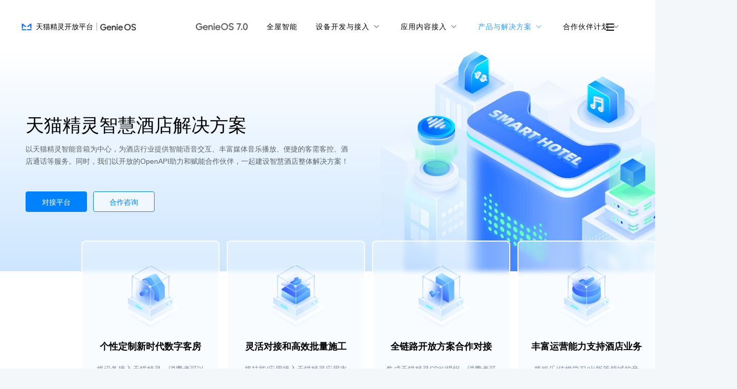

--- FILE ---
content_type: text/html; charset=utf-8
request_url: https://www.aligenie.com/hotel?spm=a2140w.20085652.0.0.673b3238n65COF
body_size: 20467
content:



          
          
        
        
        
        
        
          
        
      
        

        
      
        
        
      
        
          
            
            
          
        
        
        
        
        
        
      
          
          
          
          
            
          
          
      
      
      
      
      
      
    
        
          
        
        
        
        
          




<script src="https://ailabs-iot.aligenie.com/5112/0.0.2/dist/jquery-3.4.12.min.js"></script>

<!DOCTYPE html>
<html style="margin: 0">
  <head>
    <meta charset="utf-8" />
    <meta name="spm-id" content="a2140w.13155687" />
    <meta name="keywords" content="酒店管家，酒店智能控制，智能前台服务，智能入住，智能酒店" />
    <meta name="description" content="天猫精灵酒店解决方案，提供酒店全屋智能控制，智能服务助手等，打造全新科技体验。" />
    <link
      rel="icon"
      href="https://img.alicdn.com/imgextra/i2/O1CN01TNcDK41d84RTDwjcm_!!6000000003690-2-tps-32-32.png"
    />
    <title>酒店解决方案</title>
    
    

    <style>
      @font-face {
        font-family: 'iconfont';
        /* project id 358977 */
        src: url('//at.alicdn.com/t/font_358977_e7yj5zq1199.eot');
        src: url('//at.alicdn.com/t/font_358977_e7yj5zq1199.eot?#iefix') format('embedded-opentype'),
          url('//at.alicdn.com/t/font_358977_e7yj5zq1199.woff2') format('woff2'),
          url('//at.alicdn.com/t/font_358977_e7yj5zq1199.woff') format('woff'),
          url('//at.alicdn.com/t/font_358977_e7yj5zq1199.ttf') format('truetype'),
          url('//at.alicdn.com/t/font_358977_e7yj5zq1199.svg#iconfont') format('svg');
      }

      body {
        position: relative;
      }

      .icon {
        display: inline-block;
        color: #000;
        font-style: normal;
        font-size: 12px;
        font-family: 'iconfont';
      }

      .consoleTitle .icon {
        color: #ffffff;
      }

      html {
        position: relative;
        width: 100%;
        height: 100%;
        z-index: 9999;
        background-color: #f4f7f9;
      }

      #content {
        position: relative;
        width: 100%;
        min-width: 1280px;
        min-height: 100vh;
        margin: 0;
        padding-top: 100px;
        /* margin-top: 155px; */
        background-color: #ffffff;
        box-sizing: border-box;
        font-family: pingfang SC, helvetica neue, arial, hiragino sans gb, microsoft yahei ui, microsoft yahei, simsun, sans-serif !important;
      }

      .container {
        position: relative;
        width: 100%;
        margin: 0 auto;
      }

      /* header样式 */
      #header-model {
        position: fixed;
        width: 100%;
        height: 100px;
        /* box-shadow: 0 4px 8px 0 rgba(0, 0, 0, 0.05); */
        top: 0px;
        left: 0;
        z-index: 2999;
        min-width: 1280px;
        background-color: #ffffff;
        color: #000;
        opacity: 1 !important;
        visibility: visible !important;
        font-size: 14px;
        align-items: center;
        -webkit-animation-duration: 0.5s;
        -moz-animation-duration: 0.5s;
        animation-duration: 0.5s;
        -webkit-animation-delay: 0.5s;
        -moz-animation-delay: 0.5s;
        animation-delay: 0.5s;
        -webkit-animation-name: pageIn;
        -moz-animation-name: pageIn;
        animation-name: pageIn;
        backdrop-filter: none;
      }

      @-webkit-keyframes pageIn {
        0% {
          opacity: 1;
          visibility: visible;
        }

        100% {
          opacity: 1;
          visibility: visible;
        }
      }

      @-moz-keyframes pageIn {
        0% {
          opacity: 1;
          visibility: visible;
        }

        100% {
          opacity: 1;
          visibility: visible;
        }
      }

      @keyframes pageIn {
        0% {
          opacity: 1;
          visibility: visible;
        }

        100% {
          opacity: 1;
          visibility: visible;
        }
      }

      #header-model .header-container {
        background-color: transparent;
        margin: 20px 40px 35px 40px;
        position: relative;
        display: flex;
        flex-direction: row;
      }

      #header-model .header-container .header-top {
        height: 65px;
        position: relative;
        /* width: 233px; */
      }

      #header-model .header-container .header-bottom {
        display: flex;
        margin-left: 7%;
        /* width: 880px; */
      }

      .logoBox {
        height: 65px;
      }

      /* LOGO模块 */
      #LOGO {
        padding: 0px;
        /* height: 24px; */
      }

      #LOGO img {
        padding: 0px;
      }

      .logo-split-line {
        display: inline-block;
        border-right: 2px solid #ccc;
        height: 16px;
        vertical-align: middle;
        margin: -2px 6px 0;
      }

      .logo-link {
        margin: 0;
        padding: 0;
        cursor: pointer;
        display: block;
        padding-right: 2px;
      }

      .logo-link:hover {
        opacity: 0.8;
      }

      .logoBox {
        display: flex;
        flex-direction: row;
        align-items: center;
        cursor: pointer;
      }

      .logoBox:hover {
        text-decoration: none; /* 移除下划线 */
        color: inherit; 
      }

      .logoText {
        color: #ffffff;
        font-size: 18px;
        letter-spacing: 0;
        line-height: 45px;
        font-family: PingFangSC-Medium;
        line-height: 28px;
      }

      /* 登录 与 账号信息 */
      .welcome {
        /* display: flex; */
        display: none;
        /* position: fixed;
        top: 105px;
        right: 28px; */
        flex-direction: column;
        background-color: #ffffff40;
        height: auto;
        width: 342px;
        border-radius: 1.2vw;
        box-shadow: 0 2px 24px 0 #1f1f1f10;
        padding: 12px 30px;
        box-sizing: border-box;
        margin-top: 60px;
        backdrop-filter: blur(50px);
      }

      .welcome a {
        text-decoration: none;
        font-family: PingFangSC-Regular;
        font-size: 14px;
        color: #000000;
        line-height: 48px;
      }

      /* 登录 */
      .welcome .sub-nav {
        display: none;
        flex-direction: column;
        opacity: 1;
        visibility: visible;
        transition: all 0.3s;
        background: #000000;
        box-shadow: 0 2px 6px 0 rgba(0, 0, 0, 0.13);
        background-color: #000000;
      }

      .welcome .sub-nav li a {
        text-decoration: none;
        color: #ffffff;
        font-family: PingFangSC-Regular;
        font-size: 14px;
      }

      .welcome .sub-nav li a:hover {
        color: #0082ff;
      }

      /* 未登录 */
      .welcome.notLogin .come-begin {
        display: none;
        text-align: center;
      }

      .solution_begin:hover {
        color: #0082FF;
      }

      /* 菜单模块 */
      #nav>ul {
        margin: 0px;
        height: 65px;
        line-height: 65px;
        padding-left: 0px;
      }

      #nav>ul>li {
        display: inline-block;
        position: relative;
        margin-left: 32px;
        line-height: 65px;
      }

      #nav>ul>li a {
        display: block;
        text-decoration: none;
        font-family: PingFangSC-Regular;
        font-size: 14px;
        color: #000000;
        letter-spacing: 1px;
      }

      #nav>ul>li.active>a,
      #nav>ul>li.active .icon,
      #nav>ul>li:hover>a,
      #nav>ul>li:hover .icon {
        text-decoration: none;
        opacity: 0.8;
        color: #0082FF;
      }

      #nav>ul>li .icon {
        margin: 0 0 0 2px;
        transform: scale(0.5);
        opacity: 0.6;
        padding-bottom: -2px;
        font-size: 14px;
      }

      #nav>ul>li:hover .icon {
        transform: scale(0.5) rotate(180deg);
        transition: all 0.2s ease-in-out;
      }

      #nav>ul>li:hover .sub-nav {
        opacity: 1;
        visibility: visible;
        transition: all 0.3s;
      }

      /* 子菜单 */
      #nav .sub-nav {
        white-space: nowrap;
        box-sizing: border-box;
        position: absolute;
        top: 44.4px;
        left: -23%;
        padding: 20px 30px 10px;
        box-shadow: 0 4px 6px 0 rgba(0, 0, 0, 0.13);
        background-color: #FFFFFF;
        list-style: none;
        line-height: 40px;
        opacity: 0;
        visibility: hidden;
      }

      #nav>ul>li .sub-nav li {
        box-sizing: border-box;
      }

      #nav>ul>li .sub-nav li a {
        padding-bottom: 6px;
        font-family: PingFangSC-Medium;
        font-size: 14px;
        color: #000000;
        letter-spacing: 0;
        line-height: 22px;
      }

      #nav>ul>li .sub-nav li {
        display: block;
        padding-bottom: 20px;
      }

      #nav>ul>li .sub-nav li.active a,
      #nav>ul>li .sub-nav li a:hover {
        color: #0082FF;
        opacity: 0.8;
      }

      #nav .sub-nav .sub-nav-desc {
        opacity: 0.6;
        font-family: PingFangSC-Regular;
        font-size: 12px;
        color: #000000;
        letter-spacing: 0;
        line-height: 22px;
      }

      /* 未登录状态控制台加下拉列表 */
      .consoleBox_area:hover .consoleTitle,
      .consoleBox_area:hover .console_arrow {
        opacity: 0.8 !important;
        color: #0082FF !important;
      }


      .consoleBox_list div:hover a {
        color: pink;
      }

      .consoleTitle {
        font-family: PingFangSC-Regular;
        font-size: 14px;
        color: #000000;
        line-height: 48px;
        /* letter-spacing: 1px;
        padding-left: 24px;
        padding-bottom: 20px; */
      }

      .consoleBox .icon {
        margin: 0 0 0 2px;
        transform: scale(0.5);
        opacity: 0.6;
        padding-bottom: -2px;
        font-size: 14px;
      }

      .console_arrow_click {
        transform: scale(0.5) rotate(180deg) !important;
        transition: all 0.2s ease-in-out;
      }

      .consoleBox {
        position: relative;
        /* height: 48px; */
        display: flex;
        /* align-items: center; */
        flex-direction: column;
        justify-content: space-between;
        margin-bottom: 20px;
      }

      .consoleBox_list {
        /* position: absolute;
        z-index: 1000; */
        display: none;
        flex-direction: column;
        list-style: none;
        white-space: nowrap;
        /* height: 206px; */
        box-sizing: border-box;
        padding-left: 20px;
        /* top: 30px;
        left: -6px; */
      }

      .consoleBox_listItem {
        text-align: left;
        line-height: 48px;
        /* margin-bottom: 14px; */
      }

      .consoleBox_listItem a {
        margin: 0;
        font-family: PingFangSC-Regular;
        font-size: 14px;
        color: #000000;
        letter-spacing: 0;
        line-height: 48px;
      }

      .solution_begin:hover,
      .solution_we:hover {
        color: #0082FF;
      }

      /* 按扭 */
      .welcome .btn {
        margin-left: 0px;
        display: none;
        /* width: 90px; */
        /* height: 32px; */
        border-radius: 16px;
        background-image: linear-gradient(90deg, #127ff2, #26b2bd);
        color: #000000;
        font-size: 14px;
        /* text-align: center; */
        cursor: pointer;
      }

      .welcome .register-begin-btn {
        display: none;
        height: 42px;
        line-height: 42px;
        background: #0082ff;
        background-color: #0082ff;
        color: #fff;
        font-family: PingFangSC-Regular;
        font-size: 14px;
        text-align: center;
        vertical-align: middle;
        border-radius: 8px;
      }

      .welcome .btn.no-border {
        display: inline-block;
        border: none;
        background: none;
      }

      .welcome .btn:hover {
        opacity: 0.8;
      }

      .welcome .btn span {
        display: inline-block;
        border-radius: 16px;
        background-color: #ffffff;
        text-align: left;
      }

      .welcome .btn.no-border span {
        background-color: transparent;
      }

      .user {
        height: 86px;
        display: none;
        color: #000;
        font-size: 12px;
        align-items: center;
        position: relative;
        border-bottom: solid 1px #1f1f1f10;
      }

      .user .avatar {
        width: 40px;
        height: 40px;
        border-radius: 100%;
        margin-right: 10px;
      }

      /* 底部样式 */
      #footer-model {
        width: 100%;
        min-width: 1280px;
        background-color: #000;
        color: rgba(181, 181, 181, 0.8);
        opacity: 1 !important;
        font-size: 14px;
        box-sizing: border-box;
      }

      #footer-model .footer-container {
        margin: 0 9.2%;
      }

      #footer-model .about-us {
        padding: 46px 0 61px 0;
        display: flex;
        margin: 0px;
        box-sizing: border-box;
      }

      #footer-model .about-us .item {
        list-style: none;
        width: 15%;
        display: flex;
        flex-direction: column;
        justify-content: flex-start;
        align-items: flex-start !important;
        box-sizing: content-box;
        white-space: nowrap;
        margin-left: 4%;
      }

      .about-us .item ul>li {
        list-style: none;
        margin-top: 8px;
        line-height: 21px;
      }

      .about-us .item ul>li strong {
        font-family: PingFangSC-Semibold;
        font-size: 14px;
        color: #FFFFFF;
        display: block;
        margin-bottom: 12px;
      }

      .about-us .item ul>li a:hover {
        color: #0082ff !important;
      }

      #footer-model .about-us .item:first-child {
        border-right: 1px solid #26282a;
        margin-left: 0px;
      }

      #footer-model .about-us .item:nth-child(2) {
        padding-left: 60px;
      }

      #footer-model .about-us .item a {
        text-decoration: none;
        font-family: PingFangSC-Regular;
        font-size: 14px;
        color: #686F75;
        line-height: 21px;
      }

      #footer-model .about-us .item a:hover {
        opacity: 0.8;
      }

      #footer-model .about-us .item:last-child {
        border-right: none;
      }

      #footer-model .group-c-list {
        margin: 0px;
        padding-left: 0px;
        display: flex;
        padding-top: 28px;
        border-top: 1px solid #26282a;
        list-style: none;
        white-space: nowrap;
      }

      #footer-model .group-c-list>li>a {
        color: #686f75;
        font-size: 14px;
        margin: 0 14px 0 0;
        text-decoration: none;
      }

      .group-c-list>li>a:active {
        color: #686f75;
      }

      #footer-model .footer-container p {
        padding-bottom: 16px;
        color: #686f75;
        font-size: 14px;
        /* padding-left: 40px; */
        /* width: 80%; */
        /* padding: 0 5px; */
        box-sizing: border-box;
        /* margin: 10px 12%; */
        /* padding-top: 10px; */
        display: flex;
        flex-direction: row;
        flex-wrap: wrap;
        box-sizing: content-box;
        /* justify-content: center; */
        /* text-align: left; */
      }

      #footer-model .footer-container p a {
        float: left;
        margin-right: 100px;
        font-family: PingFangSC-Regular;
        font-size: 14px;
        color: #686F75;
        line-height: 32px;
      }

      .show_box {
        display: none;
      }

      .hover_word:hover .show_box {
        display: block;
      }

      .logOut {
        display: none;
        width: 60px;
        padding: 15px 15px;
        position: absolute;
        top: 40px;
        left: 0;
        margin-left: 20px;
        z-index: 1000;
        list-style: none;
        white-space: nowrap;
        background: #FFFFFF;
        box-shadow: 0 2px 6px 0 rgba(0, 0, 0, 0.13);
      }

      .logOut .logOut_item {
        line-height: 22px;
      }

      .logOut .logOut_item a {
        margin-left: 0px;
        cursor: pointer;
      }

      .time_out_modal {
        display: none;
        position: fixed;
        width: 300px;
        height: 100px;
        left: 50%;
        top: 50%;
        transform: translate(-50%, -50%);
        background: #000;
        border-radius: 5px;
      }

      .time_out_tip {
        text-align: center;
        line-height: 100px;
      }

      .nick-name {
        display: inline-block;
        max-width: 100px;
        color: #000;
        font-size: 14px;
        vertical-align: top;
        line-height: 40px;
        overflow: hidden;
        text-overflow: ellipsis;
        white-space: nowrap;
      }

      /*.header-pic {
          height: 58px;
          background: url(https://img.alicdn.com/imgextra/i1/O1CN01ue4FRE1malX1WRCRY_!!6000000004971-2-tps-2880-116.png) no-repeat;
          background-position: center center;
          background-size: cover;
          /*background-color: #660300;
        }*/
      .right-guide-container {
        position: fixed;
        right: 20px;
        bottom: 100px;
        z-index: 99999
      }

      .experience-tip {
        position: absolute;
        background: url(https://img.alicdn.com/imgextra/i3/O1CN01LKyCyE1PF1aPNcwlI_!!6000000001810-2-tps-252-110.png);
        width: 126px;
        height: 55px;
        left: -123px;
        background-size: 126px 55px;
        text-align: center;
        line-height: 55px;
        font-size: 12px;
        color: #666;
        text-indent: -8px;
        display: none;
      }

      .experience-icon {
        background: url('https://img.alicdn.com/imgextra/i1/O1CN01CLtIKq1CU3Zt8l2GJ_!!6000000000083-2-tps-120-120.png') no-repeat;
        width: 60px;
        height: 60px;
        display: inherit;
        background-size: 60px 60px;
        margin-left: -5px;
        margin-bottom: 10px
      }

      .research-box {
        background: url('https://img.alicdn.com/imgextra/i1/O1CN01i9605o1MysOn1DqhL_!!6000000001504-2-tps-96-300.png') no-repeat;
        width: 48px;
        height: 132px;
        display: inline-block;
        background-size: 48px 132px;
      }

      /* 公告 */
      .header-backgroundColor {
        position: absolute;
        top: 130px;
        width: 100%;
        height: 34px;
        background-color: #e6f7ff;
        border: 1px solid #91d5ff;
        border-radius: 4px;
        padding-left: 9.2%;
        padding-right: 20px;
        line-height: 50px;
        display: flex;
        justify-content: space-between;
        align-items: center;
        box-sizing: border-box;
      }

      .header-one {
        display: flex;
        justify-content: center;
        align-items: center;
      }

      .header-alert-icon {
        width: 14px;
        height: 14px;
      }

      .header-alert-icon img {
        display: block;
        width: 14px;
        height: 14px;
      }

      .header-alert-word {
        color: #333333;
        padding-left: 10px;
        box-sizing: border-box;
        font-size: 12px;
      }

      .header-alert-jump {
        width: 100px;
        padding-left: 20px;
        box-sizing: border-box;
        text-decoration: none;
        color: #0082FF;
        cursor: pointer;
        font-size: 12px;
        z-index: 999;
      }

      .header-alert-close {
        width: 10px;
        height: 10px;
        color: #888888;
        /* text-align: center; */
        cursor: pointer;
        z-index: 999;
      }

      .header-alert-close img {
        display: block;
        width: 10px;
        height: 10px;
      }

      .notice-grey {
        position: absolute;
        top: 0;
        left: 0;
        width: 100%;
        height: 100%;
        background: grey;
        z-index: 9999;
        display: none;
        opacity: 0.5;
      }

      .notice-modal {
        position: fixed;
        top: 50%;
        left: 50%;
        width: 1180px;
        height: 590px;
        margin-left: -590px;
        margin-top: -280px;
        background: url('https://img.alicdn.com/imgextra/i4/O1CN012a4wXV1ricSLArWgc_!!6000000005665-2-tps-1180-624.png') no-repeat;
        z-index: 99999;
        padding: 38px 60px;
        box-sizing: border-box;
        display: none;
        border-radius: 10px;
      }

      .notice-title {
        height: 32px;
        width: 240px;
        font-family: PingFangSC;
        font-weight: 900;
        font-size: 20px;
        color: #333333;
        text-align: center;
        line-height: 32px;
        margin: auto;
      }

      .notice-name {
        height: 32px;
        font-family: PingFangSC;
        font-weight: 500;
        font-size: 16px;
        color: #4A4A4A;
        line-height: 32px;
        margin-top: 18px;
        box-sizing: border-box;
      }

      .notice-content {
        font-family: PingFangSC;
        font-weight: 400;
        font-size: 14px;
        color: #4A4A4A;
        line-height: 28px;
      }

      .notice-div {
        height: 32px;
        line-height: 32px;
      }

      .notice-name-one {
        height: 32px;
        font-family: PingFangSC;
        font-weight: 700;
        font-size: 14px;
        color: #333333;
        text-align: right;
        padding-right: 3px;
        line-height: 32px;
      }

      .notice-name-two {
        height: 32px;
        font-family: PingFangSC;
        font-size: 14px;
        color: #4A4A4A;
        text-align: right;
        line-height: 32px;
        padding-bottom: 20px;
        padding-right: 3px;
        border-bottom: 1px dashed #e1e3e6;
      }

      .notice-blank {
        margin-top: 18px;
      }

      .notice-blank div {
        width: 250px;
        font-family: PingFangSC;
        font-weight: 400;
        font-size: 12px;
        columns: #888888;
        letter-spacing: 0;
        height: 24px;
        line-height: 24px;
      }

      .notice-blank .notice-black-one {
        width: 100%;
        height: 28px;
        font-family: PingFangSC;
        font-weight: 400;
        font-size: 14px;
        color: #777777;
        line-height: 28px;
      }

      .notice-blank div a {
        cursor: pointer;
        text-decoration: none;
        color: #888888;
      }

      .notice-blank div:hover a span {
        color: #0082FF;
      }

      .notice-error {
        position: absolute;
        top: -32px;
        right: -26px;
        width: 24px;
        height: 24px;
        z-index: 99999;
        display: none;
      }

      .notice-error img {
        display: block;
        width: 24px;
        height: 24px;
      }

      .header-right{
        display: flex;
        flex-direction: column;
        justify-content: space-between;
        position: absolute;
        right: 40px;
        margin-top: 26px;
      }

      .hamburger-icon{
        width: 16px;
        height: 14px; 
        display: flex;
        flex-direction: column;
        justify-content: space-between;
        position: absolute;
        right: 0;
      }

      .hamburger-icon span {
        display: block;
        height: 2px; /* 线的高度 */
        background-color: #000000; /* 线的颜色 */
        border-radius: 1px;
      }

      .header-right:hover .hamburger-icon span {
        background-color: #0091FF; 
      }

      .header-right:hover .welcome {
        display: flex;
      }

      .solution_logout{
        display: none;
        text-align: center;
        height: 42px;
        background-color: #1f1f1f08;
        border-radius: 8px;
        line-height: 42px !important;
        backdrop-filter: blur(50px);
      }

      .user-arrow{
        transform: scale(0.6) rotate(-90deg);
        opacity: 0.6;
        color: #000;
        position: absolute;
        right: 0;
      }

      .console_arrow{
        display: inline-block;
        position: absolute;
        right: 0;
        transform: scale(0.5);
        opacity: 0.6;
        color: #000;
        font-family: 'iconfont';
        font-style: normal;
        margin-top: 14px;
      }
    </style>
  </head>
  <script>
    setTimeout(() => {
      // 页面跟踪
      let pathName = window.location.pathname
      const zebra_id = $('#zebraIdGet').text()
      console.log('zebra_id', zebra_id)

      let loginUrl = '/account/login?redirectURL=%2Fr%3Furl%3D'
      let API = `https://www.aligenie.com/api/user/info`
      let APILOGOUT = 'https://www.aligenie.com/api/user/logout'

      // 预发环境
      // const preTrue = false;
      // if (window.location.href.indexOf('pre-www.aligenie') > -1) {
      //   preTrue = true;
      // } else {
      //   preTrue = false;
      // }
      // console.log($("#zebraIdGet").text(), 'text')

      let pre = '';
      if (location.href.indexOf('pre') > -1) {
        pre = 'pre';
        if (location.href.indexOf('pre2') > -1) {
          pre = 'pre2';
        }
        $('.page-home,.logo-link').attr(
          'href',
          `https://${pre}-www.aligenie.com/`
        );
        $('.page-v5').attr(
          'href',
          `https://${pre}-www.aligenie.com/v7`
        );
        $('.page-soc').attr(
          'href',
          `https://${pre}-www.aligenie.com/s/soc`
        );
        $('.page-solution').attr(
          'href',
          `https://${pre}-www.aligenie.com/solution`
        );
        $('.page-genie-smarthome-partner-apply').attr(
          'href',
          `https://${pre}-www.aligenie.com/smarthome-partner-apply`
        );
        $('.page-custom_portal').attr(
          'href',
          `https://${pre}-www.aligenie.com/custom_portal`
        );
        $('.page-iot-partner').attr(
          'href',
          `https://${pre}-www.aligenie.com/iot-partner`
        );
        $('.page-aligenie-run-partner').attr(
          'href',
          `https://${pre}-www.aligenie.com/aligenie-run-partner`
        );
        $('.page-skills').attr('href', `https://${pre}-www.aligenie.com/skills`);
        $('.page-content').attr('href', `https://${pre}-www.aligenie.com/content`);
        $('.page-iot').attr(
          'href',
          `https://${pre}-www.aligenie.com/iot`
        );
        // $('.page-iot').attr(
        //   'href',
        //   `https://${pre === 'pre' ? 'pre1' : 'pre2'}-www.aligenie.com/iot`
        // );
        $('.page-hardware').attr(
          'href',
          `https://${pre}-www.aligenie.com/hardware`
        );
        $('.page-hotel').attr('href', `https://${pre}-www.aligenie.com/hotel/`);

        $('.skills-control').attr(
          'href',
          `https://${pre}-www.aligenie.com/console?platform=open`
        );
        $('.product-control').attr(
          'href',
          `https://${pre}-www.aligenie.com/v2/project/list`
        );
        $('.content-control').attr(
          'href',
          `https://${pre}-www.aligenie.com/content/home`
        );
        $('.rjproject-control').attr(
          'href',
          `https://${pre}-www.aligenie.com/edu`
        );
        $('.iot-control').attr(
          'href',
          `https://${pre === 'pre' ? 'pre1' : 'pre2'}-www.aligenie.com/home`
        );

        $('.home-doc').attr(
          'href',
          `https://${pre}-www.aligenie.com/controlcenter`
        );
        $('.skills-doc').attr(
          'href',
          `https://${pre}-www.aligenie.com/doc/357834`
        );
        $('.product-doc').attr(
          'href',
          `https://${pre}-www.aligenie.com/docs/ai/home`
        );
        $('.content-doc').attr(
          'href',
          `https://${pre}-www.aligenie.com/docs/contents/home`
        );
        $('.iot-doc').attr(
          'href',
          `https://${pre}-www.aligenie.com/doc/357554`
        );
        $('.user_center').attr('href', `https://${pre}-www.aligenie.com/account/profile`); // 配置预发1和预发2用户中心跳转链接
        $('.open_api_center').attr('href', `https://${pre}-open-api.aligenie.com/aliGenieApi`)
        $('.genie-smarthome').attr('href', `https://${pre}-www.aligenie.com/genie-smarthome`)
        $('.genie-smarthome').attr('target', '_blank')
        API = `https://${pre}-www.aligenie.com/api/user/info`;
        APILOGOUT = `https://${pre}-www.aligenie.com/api/user/logout`;
      } else {
      }
      $.ajax({
        url: API,
        // url: 'https://www.aligenie.com/api/user/info',
        xhrFields: {
          withCredentials: true,
        },
        success: (resp) => {
          // console.error(resp)
          // const data = mock
          const data = resp;
          if (data.retCode === 0) {
            $('.welcome').addClass('hasLogin');
            setTimeout(() => {
              // $('.welcome').css("display", "flex");
              $(".solution_begin").css("display", "none");
              $(".solution_register").css("display", "none");
            }, 1)
            // const nickName = data.retValue.contactName || data.retValue.name;
            const nickName = data.retValue.name;
            nickName && $('.nick-name').text(nickName).css("color", "#000");
            // $(".solution_begin").css("display", "none");
            // $(".solution_register").css("display", "none");
            $(".solution_logout").css("display", "flex");
            $(".solution_userLogin").css("display", "flex");
            $(".solution_userLogin").on('click', function () {
              // 跳转用户中心
              window.open('https://www.aligenie.com/account/profile');
            })
            data.retValue.image &&
              $('.avatar').attr('src', data.retValue.image);

            $('.if_ali_login').remove();
            if (location.href.indexOf('aligenie/edu') > -1) {
              // RJMode2
              if (
                data.retValue.developerType === 2 &&
                data.retValue.accreditStatus === 1
              ) {
                $('RJMode2').hide();
              } else {
                $('RJMode').hide();
                $('.RJMode2').on('click', function () {
                  alert('请使用企业账号登录');
                });
              }
            }
            if (pre) {
              $('.ali_login_btn a').attr(
                'href',
                'https://pre1-iot.aligenie.com/home'
              );
            } else {
              // $('.ali_login_btn a').attr('href', 'https://iot.aligenie.com/home')
            }

            // 监听用户长时间不操作后自动退出登录
            $(function () {
              let currtentTime = new Date().getTime(), lastTime = new Date().getTime()
              // 设置自动失效时长
              const diff = 1000 * 60 * 30;
              $(document).on('click', function () {
                lastTime = new Date().getTime();
              });
              $(window).scroll(function () {
                lastTime = new Date().getTime();
              });
              let timer = setInterval(function () {
                const currentTime = new Date().getTime();
                if (currentTime - lastTime > diff) {
                  clearInterval(timer);
                  $(".time_out_modal").css('display', 'block');
                  $(document).on('click', function (e) {
                    if ($(e.target).closest('.time_out_modal').length > 0) {
                      // console.log('点击的是超时弹框')
                      window.open('/account/login');
                    } else {
                      // console.log('点击的是超时弹框以外')
                      $(".time_out_modal").css('display', 'none');
                      $.ajax({
                        url: APILOGOUT,
                        xhrFields: {
                          withCredentials: true,
                        },
                        success: (resp) => {
                          if (resp.retCode === 0) {
                            location.reload();
                          }
                        },
                      });
                    }
                  })
                }
              }, 1000);
            })

          } else {
            $('.welcome').addClass('notLogin');
            setTimeout(() => {
              // $('.welcome').css("display", "flex");
              $(".solution_begin").css("display", "inline-block");
              $(".solution_register").css("display", "block");
            }, 1);
            if (pre) {
              // $('.ali_login_btn a,.if_ali_login a').attr('href', 'https://pre1-iot.aligenie.com/home')
              if ($('#zebraIdGet').text() === '8912071') {
                // iot平台
                $('.iot-control').attr(
                  'href',
                  'https://pre1-iot.aligenie.com/home'
                );
                $('.come-begin').attr(
                  'href',
                  'https://pre1-iot.aligenie.com/account/login?redirectURL=%2Fr%3Furl%3D' +
                  encodeURIComponent('https://iot.aligenie.com/home')
                );
              }
            } else {
              if ($('#zebraIdGet').text() === '8912071') {
                // iot平台
                // $('.iot-control').attr('href', 'https://iot.aligenie.com/home')
                // $('.come-begin').attr('href', 'https://iot.aligenie.com/account/login?redirectURL=%2Fr%3Furl%3D' + encodeURIComponent('https://iot.aligenie.com/home'))
              }
              // $('.ali_login_btn a,.if_ali_login a').attr('href', 'https://www.aligenie.com/controlcenter')
            }
          }
        },
        error: (err) => {
          setTimeout(() => {
            // $('.welcome').css("display", "flex");
            $(".solution_begin").css("display", "inline-block");
            $(".solution_register").css("display", "block");
          }, 1);
          $('.welcome').addClass('notLogin');
        },
      });

      // 页面滚动头部导航栏消失
      $(window).scroll(function () {
        var top = $(this).scrollTop(), ll = 60;
        if (top > ll) {
          // $(".header-top").fadeOut(10);
          $("#header-model").css("background-color", "#ffffff70");
          $("#header-model").css("backdrop-filter", "blur(50px)");
          // $(".header-pic").css("height", "0px");
        } else {
          // $(".header-top").fadeIn(10);
          $("#header-model").css("background-color", "#ffffff");
          $("#header-model").css("backdrop-filter", "none")
          // $(".header-pic").css("height", "58px");
        }
      });

      // 控制台下拉列表
      $(".consoleBox").click(
        function () {
          if ($(".consoleBox_list").css('display') === 'none') {
            $(".console_arrow").addClass('console_arrow_click')
            $(".consoleBox_list").show();
            $(".consoleBox_list").hover(
              function () {
                $(".consoleTitle").css('color', '#0082ff');
                $(".icon_font").css('color', '#0082ff');
              },
              function () {
                $(".consoleTitle").css('color', '#000000');
                $(".icon_font").css('color', '#000000');
              }
            )
            $(".consoleBox_listItem").hover(
              function () {
                $(this).children().css('color', '#0082ff');
              },
              function () {
                $(this).children().css('color', '#000000');
              }
            )
          } else {
            $(".console_arrow").removeClass('console_arrow_click')
            $(".consoleBox_list").hide();
          }
        }
      )

      $(".solution_we").hover(function () {
        $(this).css("color", "#0082ff")
      },
        function () {
          $(this).css("color", "#000000")
      })

      const zebraId = $('#zebraIdGet').text();
      let href = window.location.href;
      if (zebraId === '9742081') {
        document.title = '天猫精灵酒店智能管家';
      }
      if (zebraId === '9706291') {
        // 首页
        href = 'https://' + document.domain + '/controlcenter';
      } else if (zebraId === '529200') {
        // 技能平台
        href = 'https://iap.aligenie.com/console?platform=open';
      } else if (zebraId === '8912071') {
        // IOT
        href = 'https://iot.aligenie.com/home';
      } else if (zebraId === '9115261') {
        // 硬件平台
        // href = 'https://product.aligenie.com/console/product'
        // loginUrl = '/console/product?redirectURL=%2Fr%3Furl%3D';
        href = 'https://product.aligenie.com/v2/project/list';
      } else if (zebraId === '515683') {
        // 内容平台
        loginUrl = '/content/home?redirectURL=%2Fr%3Furl%3D';
        href = 'https://content.aligenie.com/content/home';
      } else if (zebraId === '3929121') {
        // 人教解决方案
        loginUrl = '/content/eduInit';
        href = '';
      }

      // 立即开始登录后的返回链接生成
      $('.come-begin').attr('href', loginUrl + encodeURIComponent(href));
      // 退出登录样式修改
      $('.user').hover(
        function () {
          $('.logOut').show();
          $(".logOut_item").hover(
            function () {
              $(this).children().css('color', '#0082ff');
            },
            function () {
              $(this).children().css('color', '#000');
            },
          )
        },
        function () {
          $(".logOut").hide();
        }
      )
      // 退出登录
      $('.logOut_come_begin').click(
        function () {
          $.ajax({
            url: APILOGOUT,
            xhrFields: {
              withCredentials: true,
            },
            success: (resp) => {
              if (resp.retCode === 0) {
                location.reload();
              }
            },
          });
        }
      )

      $('.experience-icon').hover(
        function () {
          $('.experience-tip').show();
        },
        function () {
          $(".experience-tip").hide();
        }
      )

      // 当页面都加载成功后点击X时,整个div消失
      $('.header-alert-close').click(
        function () {
          $('.header-backgroundColor').css('display', 'none');
        }
      )

      $('.header-alert-jump').click(
        function () {
          $('.notice-grey').css('display', 'block');
          $('.notice-modal').css('display', 'block');
          $('.notice-error').css('display', 'block');
        }
      )

      $('.notice-error').click(
        function () {
          $('.notice-grey').css('display', 'none');
          $('.notice-modal').css('display', 'none');
          $('.notice-error').css('display', 'none');
        }
      )
      $('#nav-logo-box').hover(
        function () {
          //更换图片
          $('#nav-logo').attr('src', 'https://img.alicdn.com/imgextra/i3/O1CN01oAUPWC1Sl2NoUbHUH_!!6000000002286-2-tps-880-120.png')
        }, function () {
          $('#nav-logo').attr('src', 'https://img.alicdn.com/imgextra/i4/O1CN012i0lQT26sRPxGBgKd_!!6000000007717-2-tps-880-120.png')
        }
      )
    }, 500)
  </script>

  <body style="margin: 0" id="content"><script>
with(document)with(body)with(insertBefore(createElement("script"),firstChild))setAttribute("exparams","category=&userid=&aplus&udpid=&&yunid=&&trid=213e055c17690282180021841e2741&asid=AQAAAAB6OnFpC4TSEgAAAAACxa/ZrYlmNg==",id="tb-beacon-aplus",src=(location>"https"?"//g":"//g")+".alicdn.com/alilog/mlog/aplus_v2.js")
</script>
    
    
    <span style="display: none">天猫精灵酒店解决方案，提供酒店全屋智能控制，智能服务助手等，打造全新科技体验。</span>
    
    <!-- 头部 -->
    <div id="header-model">
      <div class="header-container">
        <div class="header-top">
          <a href="https://www.aligenie.com/" class="logoBox" style="display: flex; flex-direction: row; align-items: center; text-decoration: none;">
            <div class="logo-link">
              <img style="width: 24px" id="LOGO"
                src="https://img.alicdn.com/imgextra/i2/O1CN01XUZEbd1WrgZv5dHBj_!!6000000002842-2-tps-192-109.png" />
            </div>
            <p style="
                padding-left: 4px;
                color: #000000;
                font-family: PingFangSC-Medium;
                font-size: 14px;
                height: 28px;
                line-height: 28px;
                letter-spacing: 0;
                width: 126px;"
            >
              天猫精灵开放平台<span class="logo-split-line"></span>
            </p>
            <img style="height: 14px; vertical-align: middle" src='https://img.alicdn.com/imgextra/i2/O1CN01WRWJho1zTyxL36atC_!!6000000006716-2-tps-650-130.png'></img>
          </a>
          
        </div>
        <div class="header-bottom">
          <div id="nav">
            <ul>
              <li class="false" id='nav-logo-box'>
                <a onclick="javascript:goldlog.record('/aligenie.open.third_link_click.aligenie_20211109_03c','CLK','','GET')"
                  href="https://www.aligenie.com/v7" class="page-v5" id="solution_v5">
                  <img id='nav-logo' style="height: 14px; margin-bottom: -2px; opacity: 0.8;" src='https://img.alicdn.com/imgextra/i4/O1CN012i0lQT26sRPxGBgKd_!!6000000007717-2-tps-880-120.png'></img>
                </a>
              </li>
              <li>
                <a onclick="javascript:goldlog.record('/aligenie.open.third_link_click.aligenie_20211109_01a','CLK','','GET')"
                  href="https://smarthome.aligenie.com" target="_blank"
                  class="genie-smarthome" id="">全屋智能</a>
              </li>
              <li class="false">
                <a style="cursor: default;">
                  <span id="solution_aiiot">设备开发与接入<i class="icon">&#xe608;</i></span>
                  <ul class="sub-nav">
                    <li class="false">
                      <a class="page-iot"
                        onclick="javascript:goldlog.record('/aligenie.open.third_link_click.aligenie_20211109_04d','CLK','','GET')"
                        href="https://iot.aligenie.com/">
                        <span class="sub-nav-title" id="solution_iot">生活物联网平台</span><br />
                      </a>
                      <span class="sub-nav-desc">天猫精灵控制IoT设备</span>
                    </li>
                    <li class="false">
                      <a class="page-hardware"
                        onclick="javascript:goldlog.record('/aligenie.open.third_link_click.aligenie_20211109_05e','CLK','','GET')"
                        href="https://product.aligenie.com">
                        <span class="sub-nav-title" id="solution_AI">天猫精灵AI平台</span><br />
                      </a>
                      <span class="sub-nav-desc">植入天猫精灵语音能力</span>
                    </li>
                    <li>
                      <a class="page-hardware"
                        onclick="javascript:goldlog.record('/aligenie.open.third_link_click.aligenie_20211109_06f','CLK','','GET')"
                        href="https://www.aligenie.com/docs/business/home"
                        target="_blank">
                        <span class="sub-nav-title" id="solution_AI">行业开放平台</span><br />
                      </a>
                      <span class="sub-nav-desc">植入酒店API能力</span>
                    </li>
                  </ul>
                </a>
              </li>
              <li class="false">
                <a style="cursor: default;">
                  <span id="solution_sklctn">应用内容接入<i class="icon">&#xe608;</i></span>
                  <ul class="sub-nav">
                    <li class="false">
                      <a class="page-skills"
                        onclick="javascript:goldlog.record('/aligenie.open.third_link_click.aligenie_20211109_06f','CLK','','GET')"
                        href="https://iap.aligenie.com">
                        <span class="sub-nav-title" id="solution_skills">技能应用平台</span><br />
                      </a>
                      <span class="sub-nav-desc">接入技能、App、小程序等应用</span>
                    </li>
                    <li class="false">
                      <a class="page-content"
                        onclick="javascript:goldlog.record('/aligenie.open.third_link_click.aligenie_20211109_07g','CLK','','GET')"
                        href="https://content.aligenie.com">
                        <span class="sub-nav-title" id="solution_content">数字内容平台</span><br />
                      </a>
                      <span class="sub-nav-desc">接入娱乐、教育、母婴等内容</span>
                    </li>
                  </ul>
                </a>
              </li>
              <li
                class="active">
                <a style="cursor: default;">
                  <span id="solution_socslo">产品与解决方案<i class="icon">&#xe608;</i></span>
                </a>
                <ul class="sub-nav">
                  <li class="false">
                    <a class="page-soc"
                      onclick="javascript:goldlog.record('/aligenie.open.third_link_click.aligenie_20211109_08h','CLK','','GET')"
                      href="https://www.aligenie.com/s/soc">
                      <span class="sub-nav-title" id="solution_soc">芯片模组</span><br />
                    </a>
                    <span class="sub-nav-desc">AIoT芯片/模组</span>
                  </li>
                  <li
                    class="active">
                    <a class="page-solution"
                      onclick="javascript:goldlog.record('/aligenie.open.third_link_click.aligenie_20211109_09i','CLK','','GET')"
                      href="https://www.aligenie.com/solution">
                      <span class="sub-nav-title" id="solution_solution">解决方案</span><br />
                    </a>
                    <span class="sub-nav-desc">AIoT及热门行业解决方案</span>
                  </li>
                </ul>
              </li>
              <li class="false">
                <a style="cursor: default;">
                  <span id="solution_ctmptr">合作伙伴计划<i class="icon">&#xe608;</i></span>
                </a>
                <ul class="sub-nav">
                  <li>
                    <a class="page-genie-smarthome-partner-apply"
                      onclick="javascript:goldlog.record('/aligenie.open.third_link_click.aligenie_20211109_14n','CLK','','GET')"
                      href="https://www.aligenie.com/smarthome-partner-apply">
                      <span class="sub-nav-title" id="solution_custom">全屋合作伙伴计划</span><br />
                    </a>
                    <span class="sub-nav-desc">招募全屋智能合作伙伴入住</span>
                  </li>
                  <li class="false">
                    <a class="page-custom_portal"
                      onclick="javascript:goldlog.record('/aligenie.open.third_link_click.aligenie_20211109_10j','CLK','','GET')"
                      href="https://www.aligenie.com/custom_portal">
                      <span class="sub-nav-title" id="solution_custom">糖粉计划</span><br />
                    </a>
                    <span class="sub-nav-desc">天猫精灵品牌联合定制</span>
                  </li>
                  <li class="false">
                    <a class="page-iot-partner"
                      onclick="javascript:goldlog.record('/aligenie.open.third_link_click.aligenie_20211109_11k','CLK','','GET')"
                      href="https://www.aligenie.com/iot-partner">
                      <span class="sub-nav-title" id="solution_partner">IoT合作伙伴计划</span><br />
                    </a>
                    <span class="sub-nav-desc">招募IoT合作伙伴入驻</span>
                  </li>
                  <li class="false">
                    <a class="page-aligenie-run-partner"
                      onclick="javascript:goldlog.record('/aligenie.open.third_link_click.aligenie_20211109_12l','CLK','','GET')"
                      href="https://www.aligenie.com/aligenie-run-partner">
                      <span class="sub-nav-title" id="solution_partner">精灵起跑线计划</span><br />
                    </a>
                    <span class="sub-nav-desc">招募教育内容合作伙伴入驻</span>
                  </li>
                  <li>
                    <a class="page-aligenie-run-partner"
                      onclick="javascript:goldlog.record('/aligenie.open.third_link_click.aligenie_20211109_13m','CLK','','GET')"
                      href="https://business.aligenie.com"
                      target="_blank">
                      <span class="sub-nav-title" id="solution_partner">生态合作伙伴计划</span><br />
                    </a>
                    <span class="sub-nav-desc">招募酒店合作伙伴入驻</span>
                  </li>
                </ul>
              </li>

            </ul>
          </div>
        </div>
        <div class="header-right">
          <div class="hamburger-icon">
            <span></span>
            <span></span>
            <span></span>
          </div>
          <div class="welcome">
            <a class="user solution_userLogin" href="https://www.aligenie.com/account/profile">
              <div style="display: inline-block;">
                <img class="avatar"
                  src="https://gw.alicdn.com/tps/i3/TB1yeWeIFXXXXX5XFXXuAZJYXXX-210-210.png_80x80.jpg" />
              </div>
              <div class="nick-name">
                --
              </div>
              <i class="icon user-arrow">&#xe608;</i>
            </a>
            <a href="https://bot.tmall.com"
              onclick="javascript:goldlog.record('/aligenie.open.third_link_click.aligenie_20211109_13m','CLK','','GET')"
              target="_blank" class="solution_we">
              <span>天猫精灵官网</span>
            </a>
            
            <a
              href="https://www.aligenie.com/controlcenter"
              onclick="javascript:goldlog.record('/aligenie.open.third_link_click.aligenie_20211109_14n','CLK','','GET')"
              target="_blank"
              class="btn no-border home-doc solution_we"
              ><span style="padding-right: 8px">文档中心</span>
            </a>
            
            <div class="consoleBox solution_consoleBox" style="cursor: default;">
              <div class="consoleBox_area">
                <span class="consoleTitle" style="cursor: default;">控制台</span>
                <i class="icon_font console_arrow">&#xe608;</i>
              </div>
              <div class="consoleBox_list">
                <div class="consoleBox_listItem">
                  <a onclick="javascript:goldlog.record('/aligenie.open.third_link_click.aligenie_20211109_15o','CLK','','GET')"
                    href="https://iot.aligenie.com/home" target="_blank">生活物联网平台</a>
                </div>
                <div class="consoleBox_listItem">
                  <a onclick="javascript:goldlog.record('/aligenie.open.third_link_click.aligenie_20211109_16p','CLK','','GET')"
                    href="https://product.aligenie.com/v2/project/list" target="_blank">天猫精灵AI平台</a>
                </div>
                <div class="consoleBox_listItem">
                  <a onclick="javascript:goldlog.record('/aligenie.open.third_link_click.aligenie_20211109_17q','CLK','','GET')"
                    href="https://iap.aligenie.com/home" target="_blank">技能应用平台</a>
                </div>
                <div class="consoleBox_listItem">
                  <a onclick="javascript:goldlog.record('/aligenie.open.third_link_click.aligenie_20211109_18r','CLK','','GET')"
                    href="https://content.aligenie.com/content/home" target="_blank">数字内容平台</a>
                </div>
                <div class="consoleBox_listItem">
                  <a onclick="javascript:goldlog.record('/aligenie.open.third_link_click.aligenie_20221216_a','CLK','','GET')"
                    href="https://business.aligenie.com" target="_blank">行业开放平台</a>
                </div>
              </div>
            </div>
            
            <a href="https://reg.taobao.com/member/reg/fast/union_reg?_regfrom=TB"
              onclick="javascript:goldlog.record('/aligenie.open.third_link_click.aligenie_20211109_20t','CLK','','GET')"
              class="register-begin-btn solution_register" target="_blank">注册</a>
            <a href="https://www.aligenie.com/account/login" class="come-begin solution_begin"
              target="_blank"><span>登录</span></a>
            <a class="logOut_come_begin solution_logout" href="https://www.aligenie.com/account/logout"
              target="_blank"><span style="margin: auto">退出登录</span></a>
          </div>
        </div>
      </div>
    </div>
    <!-- 技能开发 -->
    
    
    
    
    <style></style>
    <div class="mui-zebra-page" data-page-id="9742081" data-page-group-id="974208" data-page-schema-version="0a3de726-c044-4b47-b43b-7c83f3a0da9e">
                   <div class="mui-zebra-module" id="J_9314784400" data-module-id="9314784400" data-rmc-id="9314784400" data-id="9314784400" data-name="pmod-zebra-hotel-rax-images" data-version="1.0.20" data-cfg-id="" data-spm=9314784400>        



<div class="zebra-hotel-home" data-mod-name="@ali/pmod-zebra-hotel-rax-images/index-pc" data-config="{}" data-async-load="true">
  <div>
    <div class="zebra-geniesite_info"  data-config="{}" data-async-load="true" style=" 
      height: 430px; background-color: ;background-image: linear-gradient(0deg, #CDE6FF 0%, #FFFFFF 100%);;
      background: linear-gradient(to right,, );
    ">
      <div class="container " style=" 
          background: url(https://img.alicdn.com/imgextra/i4/O1CN01xrWAkm1uGAoKAYikr_!!6000000006009-2-tps-1150-800.png) no-repeat; background-position: bottom right;
          background-size: contain;
        ">
        <div class="title">天猫精灵智慧酒店解决方案</div>
        <div class="paragraph" style="width: 638px; height: px">以天猫精灵智能音箱为中心，为酒店行业提供智能语音交互、丰富媒体音乐播放、便捷的客需客控、酒店通话等服务。同时，我们以开放的OpenAPI助力和赋能合作伙伴，一起建设智慧酒店整体解决方案！</div>
        <div class="list">
            <a class="item extensionBtn" href="https://business.aligenie.com/" target="_target">对接平台</a>
            <div class="item extensionBtn light">合作咨询</div>
            <div class="cooperation cooperation1 cooperation2">
              <div class="box" style="width: 576px; height: 444px;">
                <img class="close" src="https://img.alicdn.com/imgextra/i2/O1CN01L91Ke61gQnB2XH0nC_!!6000000004137-2-tps-22-22.png">
                <div class="cap">合作咨询</div>
                <img style="width: 325px; margin-top: 10px;" src="https://img.alicdn.com/imgextra/i3/O1CN015ubPSV1tbryLdI2DR_!!6000000005921-2-tps-650-728.png">
              </div>
              <i></i>
            </div>
        </div>
      </div>
    </div> 
  </div>
  <div class="mod iconcardmodule_cardList">
    
      <div class="iconcardmodule_card kaifang">
        <div class="iconcardmodule_imgBox">
          <img class="iconcardmodule_img" src="https://img.alicdn.com/imgextra/i2/O1CN01tuaYor1RF948crPZl_!!6000000002081-2-tps-264-264.png" />
          <img class="iconcardmodule_img kaifang" src="" />
        </div>
        <div class="iconcardmodule_wordBox">
          <div class="iconcardmodule_subject">个性定制新时代数字客房</div>
          <div class="iconcardmodule_context">将设备接入天猫精灵，消费者可以通过天猫精灵控制您的设备</div>
        </div>
      </div>
    
      <div class="iconcardmodule_card piliang">
        <div class="iconcardmodule_imgBox">
          <img class="iconcardmodule_img" src="https://img.alicdn.com/imgextra/i2/O1CN01AyN6791yzkgnkbTLP_!!6000000006650-2-tps-264-264.png"/>
          <img class="iconcardmodule_img piliang" src="" />
        </div>
        <div class="iconcardmodule_wordBox">
          <div class="iconcardmodule_subject">灵活对接和高效批量施工</div>
          <div class="iconcardmodule_context">将技能/应用接入天猫精灵应用市场，选择消费者使用的生态模式</div>
        </div>
      </div>
    
      <div class="iconcardmodule_card duijie">
        <div class="iconcardmodule_imgBox">
          <img class="iconcardmodule_img" src="https://img.alicdn.com/imgextra/i1/O1CN01gUbGgd1fmUWV3xz05_!!6000000004049-2-tps-264-264.png" />
          <img class="iconcardmodule_img duijie" src="" />
        </div>
        <div class="iconcardmodule_wordBox">
          <div class="iconcardmodule_subject">全链路开放方案合作对接</div>
          <div class="iconcardmodule_context">集成天猫精灵SDK/模组，消费者可以与设备本身进行语音控制和互动</div>
        </div>
      </div>
    
      <div class="iconcardmodule_card yewu">
        <div class="iconcardmodule_imgBox">
          <img class="iconcardmodule_img"  src="https://img.alicdn.com/imgextra/i4/O1CN01LW3sfO24luPee5SrE_!!6000000007432-2-tps-264-264.png"/>
          <img class="iconcardmodule_img yewu" src="" />
        </div>
        <div class="iconcardmodule_wordBox">
          <div class="iconcardmodule_subject">丰富运营能力支持酒店业务</div>
          <div class="iconcardmodule_context">将娱乐/传媒学习/出版等领域的音频/视频等内容接入天猫精灵生态</div>
        </div>
      </div>
    
    </div>
  <div class="mod hotel-introdude">
    <div
      class="mod_title hotel-introdude-title"
    >
      酒店客需服务管家
    </div>
    <div
      class="mod_text hotel-introdude-text"
    >
      全屋客需张口就来，自助对接，提高酒店运营效率！
    </div>
    <div
      class="mod hotel-introdude-img">
    </div>
  </div>
  <div class="mod hotel-introdude2">
    <div
      class="mod_title hotel-introdude2-title"
    >
      天猫精灵酒店通话
    </div>
    <div
      class="mod_text hotel-introdude2-text"
    >
      告别传统电话，全新通话形式更方便、更智能
    </div>
    <div
      class="hotel-introdude2-img">
    </div>
  </div>
  <div class="mod_text hotel-introdude3">
    <div class="mod_title hotel-introdude3-title">
        智慧酒店运营管家
    </div>
    <div class="mod hotel-introdude3-tags">
      <div class="tag-list">
        <div class="item active">
          <img class="item_img_active" src="https://img.alicdn.com/imgextra/i1/O1CN015BhwZR1ugHO6Zn05T_!!6000000006066-2-tps-128-128.png"/>
          <img class="item_img" src="https://img.alicdn.com/imgextra/i3/O1CN01oJvUuR1cHOmsuDrYH_!!6000000003575-2-tps-128-128.png"/>
          <div class="item_text">首屏卡片</div>
        </div>
        <div class="item">
          <img class="item_img_active" src="https://img.alicdn.com/imgextra/i2/O1CN01vCQLXS1b9maKHfmPf_!!6000000003423-2-tps-128-128.png"/>
          <img class="item_img" src="https://img.alicdn.com/imgextra/i2/O1CN01eFTAIl1PE6wLY601N_!!6000000001808-2-tps-128-128.png"/>
          <div class="item_text">海量内容</div>
        </div>
        <div class="item">
          <img class="item_img_active" src="https://img.alicdn.com/imgextra/i1/O1CN01KV233u1KLpXJjD6vE_!!6000000001148-2-tps-128-128.png"/>
          <img class="item_img" src="https://img.alicdn.com/imgextra/i1/O1CN01MPjGo01k4adbsL4oK_!!6000000004630-2-tps-64-64.png"/>
          <div class="item_text">语音引导</div>
        </div>
        <div class="item">
          <img class="item_img_active" src="https://img.alicdn.com/imgextra/i3/O1CN01BTMKqR1Wvo2LZ02kU_!!6000000002851-2-tps-128-128.png"/>
          <img class="item_img" src="https://img.alicdn.com/imgextra/i4/O1CN015FhvD71s5WMrtpVAU_!!6000000005715-2-tps-128-128.png"/>
          <div class="item_text">个性化定制</div>
        </div>
      </div>
      <div class="content-list">
        <div class="item active">
          <div class="mod content-list-bg">
            <div class="content-list-bg2" style=" background: url(https://img.alicdn.com/imgextra/i4/O1CN01wF5X7a27USAPQA80r_!!6000000007800-2-tps-2880-880.png) no-repeat;background-size: contain;">
              <div class="item-info">
                <div class="item-info-title">首屏卡片</div>
                <div class="item-info-text">支持对天猫精灵的屏幕首页卡片进行灵活运营提升客人的入住体验。</div>
              </div>
            </div>
          </div>
        </div>
        <div class="item">
          <div class="mod content-list-bg">
            <div class="content-list-bg2" style=" background: url(https://img.alicdn.com/imgextra/i4/O1CN01XCWng820iSyRX1vQ1_!!6000000006883-2-tps-2880-880.png) no-repeat;background-size: contain;">
              <div class="item-info">
                <div class="item-info-title">海量内容</div>
                <div class="item-info-text">畅享千万级的正版好歌、有声节目，以及天猫精灵独有的24小时电台。</div>
              </div>
            </div>
          </div>
        </div>
        <div class="item">
          <div class="mod content-list-bg">
            <div class="content-list-bg2" style=" background: url(https://img.alicdn.com/imgextra/i2/O1CN01CXMhqF1JWXB9kkeS7_!!6000000001036-2-tps-2880-880.png) no-repeat;background-size: contain;">
              <div class="item-info">
                  <div class="item-info-title">语音引导</div>
                  <div class="item-info-text">可以在天猫精灵首页定制引导用户如何使用语音指令，降低客人的学习门槛</div>
              </div>
            </div>
          </div>
        </div>
        <div class="item">
          <div class="mod content-list-bg">
            <div class="content-list-bg2" style=" background: url(https://img.alicdn.com/imgextra/i1/O1CN01OeVAwg1olQ8oLGsi7_!!6000000005265-2-tps-2880-880.png) no-repeat;background-size: contain;">
              <div class="item-info">
                <div class="item-info-title">个性化定制</div>
                <div class="item-info-text">天猫精灵支持定制语音问答，并且提供多种文字、图片模版，让您使用更方便。</div>
              </div>
            </div>
          </div>
        </div>
      </div>
    </div>
  </div>
  <div class="mod interactivemodule_content">
    <div class="interactivemodule_head">智慧酒店硬件设备</div>
    <div class="interactivemodule_cardList">
      
      <div class="interactivemodule_card">
        <img class="interactivemodule_img" src="https://img.alicdn.com/imgextra/i1/O1CN01iicU9o28X20m3gP06_!!6000000007941-0-tps-760-520.jpg" />
        <div class="interactivemodule_wordBox">
          <div class="interactivemodule_subject">In糖3 Pro 酒店版</div>
          <div class="interactivemodule_subject_text">零成本智能升级智能客房，红外控制、酒店通话、时间显示，打造全新的智能入住体验</div>
        </div>
      </div>
      
      <div class="interactivemodule_card">
        <img class="interactivemodule_img" src="https://img.alicdn.com/imgextra/i4/O1CN01L5HrX625WcoSdwpNW_!!6000000007534-0-tps-760-520.jpg" />
        <div class="interactivemodule_wordBox">
          <div class="interactivemodule_subject">V10SE 酒店版</div>
          <div class="interactivemodule_subject_text">10寸高清大屏，酒店客控客需智能升级，智能语音、客房控制、酒店通话、影音娱乐</div>
        </div>
      </div>
      
      <div class="interactivemodule_card">
        <img class="interactivemodule_img" src="https://img.alicdn.com/imgextra/i2/O1CN01u2uVgS1dVsvnm7C1W_!!6000000003742-0-tps-760-520.jpg" />
        <div class="interactivemodule_wordBox">
          <div class="interactivemodule_subject">In糖 酒店版</div>
          <div class="interactivemodule_subject_text">有情绪的智能音箱，IN技能，硬实力，超出你想象，信息可识、酒店通话、语音律动、智能控制</div>
        </div>
      </div>
    </div>
  </div>
  <div class="mod zebra-connect_device">
    <div class="connect-device">
      <div class="info focus">
        <div class="title">智能化子设备批量配网</div>
        <div class="subject">通过猫精酒店版App给音箱配网后，音箱自动发现并激活设备，免逐个配网，专业高效</div>
      </div>
      <img class="introduceBg" src="https://img.alicdn.com/imgextra/i1/O1CN014B1ZAD1FmKNBQiCYH_!!6000000000529-2-tps-2880-960.png" />
    </div>
  </div>

  <div class="mod hotel-introdude4">
    <div class="mod_title hotel-introdude4-title">
      为什么选择我们
    </div>
    <img
      class="mod hotel-introdude4-img"
      src="https://img.alicdn.com/imgextra/i1/O1CN01ZEwzKU1beT7lbGUfg_!!6000000003490-2-tps-2880-1210.png"
    />
  </div>
  <div class="cooperationmodule_content">
    <div class="cooperationmodule_titleBox">
      <div class="cooperationmodule_head">合作咨询</div>
      <div class="cooperationmodule_title">提交合作咨询后我们会尽快与您取得联系，十分期待与您合作。</div>
      <div class="cooperationmodule_linkText extensionBtn">立即咨询</div>
    </div>
    <div class="cooperationmodule_list">
      
      <div class="cooperationmodule_item">
        <div class="cooperationmodule_word">
          <div style="font-size: 0;margin-bottom: 16px;">
            <img class="cooperationmodule_img" src="https://img.alicdn.com/imgextra/i2/O1CN01GBujUM1mM71UIApaN_!!6000000004939-2-tps-160-160.png" />
          </div>
          <div class="cooperationmodule_subject">提交合作咨询</div>
          <div class="cooperationmodule_context">向天猫精灵提交合作意向，描述项目背景和预算</div>
        </div>
        
          <div style="width: 100px">
          <img class="cooperationmodule_symbol" src="https://img.alicdn.com/imgextra/i4/O1CN01JNxQmP1rrmUFBfjhz_!!6000000005685-2-tps-66-84.png" />
        </div>
      </div>
      
      <div class="cooperationmodule_item">
        <div class="cooperationmodule_word">
          <div style="font-size: 0;margin-bottom: 16px;">
            <img class="cooperationmodule_img" src="https://img.alicdn.com/imgextra/i1/O1CN01p1zWkQ1e6WcIaDZ8k_!!6000000003822-2-tps-160-160.png" />
          </div>
          <div class="cooperationmodule_subject">初步洽谈</div>
          <div class="cooperationmodule_context">天猫精灵员工会在5个工作日内给您电话回访，初步沟通情况</div>
        </div>
        
        <div style="width: 95px">
          <img class="cooperationmodule_symbol" src="https://img.alicdn.com/imgextra/i4/O1CN01JNxQmP1rrmUFBfjhz_!!6000000005685-2-tps-66-84.png" />
        </div>
      </div>
      
      <div class="cooperationmodule_item">
        <div class="cooperationmodule_word cooperationmodule_word_l">
          <div style="font-size: 0;margin-bottom: 16px;">
            <img class="cooperationmodule_img" src="https://img.alicdn.com/imgextra/i1/O1CN01v6nEua23K8mkXd36S_!!6000000007236-2-tps-160-160.png" />
          </div>
          <div class="cooperationmodule_subject">深度洽谈</div>
          <div class="cooperationmodule_context">需求沟通明确，天猫精灵架构师与您深度沟通，以备定制解决方案</div>
        </div>
        
          <div style="width: 90px">
          <img class="cooperationmodule_symbol" src="https://img.alicdn.com/imgextra/i4/O1CN01JNxQmP1rrmUFBfjhz_!!6000000005685-2-tps-66-84.png" />
        </div>
      </div>
      
      <div class="cooperationmodule_item">
        <div class="cooperationmodule_word cooperationmodule_word_l">
          <div style="font-size: 0;margin-bottom: 16px;">
            <img class="cooperationmodule_img" src="https://img.alicdn.com/imgextra/i2/O1CN01Z0Ae821YGFKFRzO6f_!!6000000003031-2-tps-160-160.png" />
          </div>
          <div class="cooperationmodule_subject">商务流程</div>
          <div class="cooperationmodule_context">为您的解决方案配置专属服务团队，进一步洽谈合作事项</div>
        </div>
        
      </div>
      
    </div>
  </div>
  <div class="mod interactivemodule_content2">
    <div class="interactivemodule_head">成功案例</div>
    <div class="interactivemodule_cardList">
      
      <div class="interactivemodule_card2">
        <img class="interactivemodule_img" src="https://img.alicdn.com/imgextra/i3/O1CN01fZI1fq1tHG8OgL4hH_!!6000000005876-0-tps-760-520.jpg" />
        <div class="interactivemodule_wordBox">
          <div class="interactivemodule_subject">菲住布渴酒店</div>
          <div class="interactivemodule_subject_sub">酒店位于杭州余杭文一西路，临近阿里园区，西溪湿地、梦想小镇、东信和创园等小众艺术园区等。</div>
        </div>
      </div>
      
      <div class="interactivemodule_card2">
        <img class="interactivemodule_img" src="https://img.alicdn.com/imgextra/i4/O1CN01VR1jON1E8eRfoPDyq_!!6000000000307-0-tps-760-520.jpg" />
        <div class="interactivemodule_wordBox">
          <div class="interactivemodule_subject">滨河voco酒店</div>
          <div class="interactivemodule_subject_sub">酒店位于合肥滨湖新区云谷创新园，毗邻巢湖北岸，酒店客房采用全智能可控系统。</div>
        </div>
      </div>
      
      <div class="interactivemodule_card2">
        <img class="interactivemodule_img" src="https://img.alicdn.com/imgextra/i2/O1CN01rASx3P1XjjCvUtlQK_!!6000000002960-0-tps-760-520.jpg" />
        <div class="interactivemodule_wordBox">
          <div class="interactivemodule_subject">坤逸·时光酒店</div>
          <div class="interactivemodule_subject_sub">坤逸时光酒店西安长乐公园店是坤逸酒店集团打造的精品商旅智能化酒店。全程智能服务，开启新体验。</div>
        </div>
      </div>
      </div>
  </div>
  <div class="contactUs">
    <div class="mod contactUs_card">
      <div class="contactUs_card_left">
          <div class="contactUs_card_left_title">联系我们</div>
          <div class="contactUs_card_left_contact">Contact us</div>
      </div>
      <div class="contactUs_card_right">
        <div class="contactUs_card_right_l">
          <div class="contactUs_card_right_dd">钉钉扫码了解更多</div>
          <img class="contactUs_card_right_ddImg" src="https://img.alicdn.com/imgextra/i1/O1CN01ANTqEG1nct95kVJHH_!!6000000005111-2-tps-212-212.png" />
        </div>
        <div class="contactUs_card_right_r">
          <div class="contactUs_card_right_r_item">
            <div class="contactUs_card_right_r_title">服务时间</div>
            <div class="contactUs_card_right_r_sub">周一至周日09:00-22:00</div>
          </div>
          <div class="contactUs_card_right_r_item">
            <div class="contactUs_card_right_r_title">商务咨询</div>
            <div class="contactUs_card_right_r_sub">E-Mail：yanqi.yyq@alibaba-inc.com</div>
          </div>
        </div>
      </div>
    </div> 
  </div>
</div>

<style>
.zebra-hotel-home {
  background-color: #FFFFFF;
}

img[src=""],img:not([src]){
            opacity:0;
}

.area {
  flex: 1;
  justify-content: center;
  align-items: center;
}
.mod {
  width: 100%;
  min-width: 1440px;
  text-align: center;
  margin: 0 auto;
}
.mod_title, .mod_text {
  text-align: center;
  
}
.mod_title {
  line-height: 32px;
}
.mod_text {
  line-height: 14px;
}

.hotel-introdude {
  height: 718px;
  min-width: 1440px;
  background-color: #060A0E;
  position: relative;
}

.hotel-introdude:before {
  content: '';
  position: absolute;
  bottom: 0;
  left: 0;
  background: url(https://img.alicdn.com/imgextra/i4/O1CN015ww2Qh1rWFs5bamhy_!!6000000005638-2-tps-1162-1436.png) no-repeat bottom left;
  background-size: contain;
  height: 100%;
  width: 50%;
}
.hotel-introdude:after {
  content: '';
  position: absolute;
  top: 0;
  right: 0;
  background: url(https://img.alicdn.com/imgextra/i4/O1CN01BixPWM1YOwqvbfCi0_!!6000000003050-2-tps-858-1052.png) no-repeat top right;
  background-size: contain;
  height: 100%;
  width: 50%;
}

.hotel-introdude-title {
  font-size: 32px;
  font-weight: 600;
  color: #FFFFFF;
  padding-top: 48px;
  margin: 0 0 16px;
}

.hotel-introdude-text {
  font-size: 14px;
  color: #7A8799;
}

.hotel-introdude-img {
  width: 1440px;
  height: 608px;
  margin: 0 auto;
  background: url(https://img.alicdn.com/imgextra/i2/O1CN01q4ycRt1fl7KvRgfKE_!!6000000004046-2-tps-2400-1208.png) no-repeat;
  background-position: center center;
  background-size: contain;
}
.hotel-introdude2 {
  height: 734px;
  background-color: #FFFFFF;
}

.hotel-introdude2-title {
  font-size: 32px;
  font-weight: 600;
  color: #000000;
  padding-top: 48px;
  margin: 0 0 16px;
}

.hotel-introdude2-text {
  font-size: 14px;
  color: #7A8799;
  margin-bottom: 24px;
}

.hotel-introdude2-img {
  height: 600px;
  min-width: 1440px;
  background:  url(https://img.alicdn.com/imgextra/i3/O1CN01Ja1yUg27bK6lJfzqt_!!6000000007815-0-tps-3840-1200.jpg) no-repeat;
  background-position: center center;
  background-size: cover;
}

.hotel-introdude3 {
  background-color: #FFFFFF;
}

.hotel-introdude3-title {
  color: #000000;
  font-weight: 600;
  font-size: 32px;
  padding-top: 48px;
  margin: 0 0 16px;
}

.hotel-introdude4 {
  height: 605px;
  min-width: 1440px;
  background-color: #060A0E;
  position: relative;
}

.hotel-introdude4-title {
  color: #FFFFFF;
  font-weight: 600;
  font-size: 32px;
  padding-top: 48px;
  margin-bottom: 32px;
}
.hotel-introdude4-img {
  width: 1440px;
  margin: -112px auto;
}

.zebra-geniesite_info {
  display: flex; 
  overflow: hidden;
  align-items: center;
  justify-content: center;
}
.zebra-geniesite_info .container{
  display: flex;
  min-width: 1440px;
  width: 1440px;
  height: 100%;
  padding: 0 130px;
  box-sizing: border-box;
  flex-direction: column;
  justify-content: center;
}
.zebra-geniesite_info .container.center{
  display: flex;
  align-items: center;
}
.zebra-geniesite_info .container .title{
  color: #000;
  font-weight: 500;
  font-size: 36px;
  line-height: 48px;
}
.zebra-geniesite_info .container .paragraph{
  height: 105px;
  padding-top: 10px;
  box-sizing: border-box;
  color: rgba(0, 0, 0, .6);
  font-size: 14px;
  line-height: 24px;
}
.zebra-geniesite_info .container .list{
  height: 36px;
  font-size: 0;
  display: block;
}
.zebra-geniesite_info .container .list .item{
  display: inline-block;
  width: 120px;
  height: 40px;
  padding: 0 10px;
  margin-right: 12px;
  box-sizing: border-box;
  border: 1px solid #0082FF;
  border-radius: 4px;
  background-color: #0082FF;
  color: #fff;
  text-decoration: none;
  font-size: 14px;
  text-align: center;
  line-height: 40px;
  cursor: pointer;
}
.zebra-geniesite_info .container .list .item.light{
  border: 1px solid #0082FF;
  background-color: rgba(240, 247, 255, 1);
  color: #0082FF;
}
.zebra-geniesite_info .container .list .item:hover{
  opacity: 0.8;
}
/* 0082FF */
.zebra-geniesite_info .container .link{
  display: inline-block;
  width: 100px;
  padding-top: 15px;
  color: #0082FF;
  font-size: 14px;
  text-decoration: none;
  line-height: 22px;
  align-items: center;
  white-space: nowrap;
}
.zebra-geniesite_info .container .link:hover{
  opacity: 0.8;
  text-decoration: underline;
  vertical-align: middle;
}
.zebra-geniesite_info .container .link img{
  position: relative;
  top: -1px;
  height: 10px;
  padding-left: 1px;
  vertical-align: middle;
}
.zebra-geniesite_info .cooperation{
  display: flex;
  position: fixed;
  top: 0;
  left: 0;
  z-index: 9999;
  width: 100%;
  height: 100%;
  border: 1px solid rgba(209,213,217,1);
  align-items: center;
  justify-content: center;
  visibility: hidden;
  opacity: 0;
  transition: all .3s;
}
.zebra-geniesite_info .cooperation.showDiv{
  visibility: visible;
  opacity: 1;
}
.zebra-geniesite_info .cooperation .box{
  display: flex;
  position: relative;
  z-index: 1;
  width: 576px;
  height: 444px;
  box-shadow: 0 4px 8px 0 rgba(0,0,0,0.2);
  background-color: #fff;
  align-items: center;
  justify-content: center;
}
.zebra-geniesite_info .cooperation i{
  position: absolute;
  top: 0;
  left: 0;
  width: 100%;
  height: 100%;
}
.zebra-geniesite_info .cooperation .box .cap{
  position: absolute;
  top: 14px;
  left: 22px;
  color: #333;
  font-size: 14px;
  line-height: 17px;
}
.zebra-geniesite_info .cooperation .box .extensionBody{

}
.zebra-geniesite_info .cooperation .box .extensionBody .extensionBodyItem{
  width: 360px;
  height: 145px;
  position: relative;
  text-decoration: none;
  display: block;
}
.zebra-geniesite_info .cooperation .box .extensionBody .extensionBodyItem .extensionBodyItemLink{
  position: absolute;
  bottom: 28px;
  right: 32px;
  text-align: center;
  font-size: 0;
}
.zebra-geniesite_info .cooperation .box .extensionBody .extensionBodyItem .extensionBodyItemLink span {
 
  font-weight: 600;
  font-size: 14px;
  color: #0082FF;
}
.zebra-geniesite_info .cooperation .box .extensionBody .extensionBodyItem .extensionBodyItemLink img {
  width: 20px;
  height: 20px;
  vertical-align: bottom;
}
.zebra-geniesite_info .cooperation .box .extensionBody .extensionBodyItem .extensionBodyItemTitle{
  position: absolute;
  bottom: 54px;
  right: 32px;
  font-weight: 600;
  font-size: 18px;
  color: #000000;
  text-align: center;
  line-height: 18px;
}
.zebra-geniesite_info .cooperation .box .textbox{
  display: flex;
  width: 100%;
  padding: 0 24px;
  font-size: 13px;
  line-height: 24px;
  flex-direction: column;
}
.zebra-geniesite_info .cooperation .box .close{
  position: absolute;
  top: 15px;
  right: 15px;
  width: 11px;
  height: 11px;
  cursor: pointer;
}
.zebra-geniesite_info .cooperation .box .close:hover{
  opacity: .8;
}
.zebra-geniesite_info .cooperation .box .email{
  color: #0082ff;
}

.iconcardmodule_cardList {
  display: flex;
  justify-content: center;
  flex-direction: row;
  /* flex-wrap: wrap; */
  height: 340px;
}
.iconcardmodule_card.kaifang:hover .iconcardmodule_subject, .iconcardmodule_card.piliang:hover .iconcardmodule_subject, .iconcardmodule_card.duijie:hover .iconcardmodule_subject, .iconcardmodule_card.yewu:hover .iconcardmodule_subject {
  color: #E6F3FF;
}
.iconcardmodule_card.kaifang:hover .iconcardmodule_context, .iconcardmodule_card.piliang:hover .iconcardmodule_context, .iconcardmodule_card.duijie:hover .iconcardmodule_context, .iconcardmodule_card.yewu:hover .iconcardmodule_context {
  color: #FFFFFF;
  opacity: 0.6;
}
.iconcardmodule_card.kaifang:hover .iconcardmodule_img, .iconcardmodule_card.piliang:hover .iconcardmodule_img, .iconcardmodule_card.duijie:hover .iconcardmodule_img, .iconcardmodule_card.yewu:hover .iconcardmodule_img {
  display: none;
}
.iconcardmodule_card.kaifang:hover .iconcardmodule_img.kaifang, .iconcardmodule_card.piliang:hover .iconcardmodule_img.piliang, .iconcardmodule_card.duijie:hover .iconcardmodule_img.duijie, .iconcardmodule_card.yewu:hover .iconcardmodule_img.yewu {
  display: block;
}
.iconcardmodule_card.kaifang:hover {
  background: url(https://img.alicdn.com/imgextra/i1/O1CN01SMBqaS1OH1qfiS9iX_!!6000000001679-2-tps-540-720.png) no-repeat;
  background-position: center center;
  background-size: 270px, 360px;
  backdrop-filter: none;
  border: 2px solid rgba(0,130,255,0.40);
  box-shadow: 0 10px 40px 0 #99CCFF;
}
.iconcardmodule_card.piliang:hover {
  background:  url(https://img.alicdn.com/imgextra/i4/O1CN01OsGOKr1jXc7XfQdSt_!!6000000004558-2-tps-540-720.png) no-repeat;
  background-position: center center;
  background-size: 270px, 360px;
  backdrop-filter: none;
  border: 2px solid rgba(0,130,255,0.40);
  box-shadow: 0 10px 40px 0 #99CCFF;
}
.iconcardmodule_card.duijie:hover {
  background:  url(https://img.alicdn.com/imgextra/i3/O1CN01xpTVtw1mNUD6KzlbW_!!6000000004942-2-tps-540-720.png) no-repeat;
  background-position: center center;
  background-size: 270px, 360px;
  backdrop-filter: none;
  border: 2px solid rgba(0,130,255,0.40);
  box-shadow: 0 10px 40px 0 #99CCFF;
}

.iconcardmodule_card.yewu:hover {
  background:  url(https://img.alicdn.com/imgextra/i1/O1CN015PMXd727Y7Knf61ms_!!6000000007808-2-tps-540-720.png) no-repeat;
  background-position: center center;
  background-size: 270px, 360px;
  backdrop-filter: none;
  border: 2px solid rgba(0,130,255,0.40);
  box-shadow: 0 10px 40px 0 #99CCFF;
}
.iconcardmodule_img.kaifang, .iconcardmodule_img.piliang, .iconcardmodule_img.duijie, .iconcardmodule_img.yewu {
  display: none;
}

.iconcardmodule_card {
  width: 270px;
  height: 360px;
  padding-bottom: 0px;
  display: inline-block;
  box-sizing: border-box;
  border: 2px solid #FFFFFF;
  border-radius: 8px;
  margin-right: 14px;
  margin-top: -60px;
  position: relative;
  overflow: hidden;
  background-color: rgba(240,247,255,0.4);
  backdrop-filter: blur(5px);
}
.iconcardmodule_card:last-child {
  margin-right: 0;
}

.iconcardmodule_imgBox {
  width: 100%;
  box-sizing: border-box;
}

.iconcardmodule_img {
  width: 132px;
  height: 132px;
  margin: 40px auto 24px;
  display: block;
}

.iconcardmodule_wordBox {
}

.iconcardmodule_subject {
  margin: 0;
  padding: 0;
  padding-bottom: 8px;
  text-align: center;
  height: 18px;
  
  font-weight: 600;
  font-size: 18px;
  color: #000000;
  line-height: 18px;
}

.iconcardmodule_context {
  align-items: flex-start;
  margin: 16px 24px 0;
  
  font-weight: 400;
  font-size: 14px;
  color: #7A8799;
  text-align: center;
  line-height: 22px;
}

.interactivemodule_content {
  margin: 0 auto;
  height: 581px;
  text-align: center;
  background-color: #FFFFFF;
}
.interactivemodule_content2 {
  margin: 0 auto;
  height: 581px;
  min-width: 1440px;
  text-align: center;
  background-color: #F4F7F9;
}

.interactivemodule_head {
  height: 32px;
  
  font-weight: 600;
  font-size: 32px;
  color: #000000;
  letter-spacing: 0;
  line-height: 32px;
  padding-top: 48px;
  margin-bottom: 32px;
}

.interactivemodule_cardList {
  display: flex;
  flex-wrap: wrap;
  flex-grow: 1;
  justify-content: center;
}

.interactivemodule_card {
  height: 422px;
  width: 380px;
  background-color: #F4F7F9;
  border-radius: 8px;
  margin: 0 30px 0 0;
  font-size: 0;
}
.interactivemodule_card2 {
  height: 422px;
  width: 380px;
  background-color: #FFFFFF;
  border-radius: 8px;
  margin: 0 30px 0 0;
  font-size: 0;
}

.interactivemodule_cardList :nth-child(3) {
  margin-right: 0;
}

.interactivemodule_subject_sub {
  opacity: 0.6;
  
  font-weight: 400;
  font-size: 13px;
  color: #000000;
  line-height: 26px;
}

.interactivemodule_imgBox {

}

.interactivemodule_img {
  width: 380px;
  height: 260px;
  background-color: #F4F7F9;
  border-radius: 8px 8px 0 0;
  font-size: 0;
}

.interactivemodule_wordBox {
  padding: 25px 32px 0 28px;
  text-align: left;
}

.interactivemodule_subject {
  font-size: 18px;
  margin-bottom: 8px;
  font-weight: 600;
}

.interactivemodule_subject_text {
  font-size: 18px;
  opacity: 0.6;
  
  font-weight: 400;
  font-size: 13px;
  color: #000000;
  line-height: 26px;
}


.zebra-connect_device,.zebra-connect_device .bg {
  background-repeat: no-repeat;
  background-position: bottom
}

.zebra-connect_device {
  position: relative;
  overflow: hidden;
  width: 100%;
  height: 480px;
  background:  url(https://img.alicdn.com/imgextra/i2/O1CN01tSe1KO23b5RObyAoM_!!6000000007273-0-tps-2880-960.jpg) no-repeat;
  background-position: center center;
  background-size: cover;
}

.zebra-connect_device .connect-device {
  display: flex;
  position: relative;
  z-index: 2;
  width: 1440px;
  min-width: 1440px;
  margin: 0 auto;
  height: 100%;
  color: #fff;
  align-items: center;
  justify-content: space-between;
}

.zebra-connect_device .connect-device .info {
  width: 353px;
  height: 300px;
  margin-top: 90px;
  margin-left: 120px;
  position: absolute;
  top: 0;
}

.zebra-connect_device .connect-device .info .title {
  
  font-weight: 600;
  font-size: 32px;
  color: #000000;
  letter-spacing: 0;
  line-height: 48px;
  text-align: left;
  margin-bottom: 12px;
}

.zebra-connect_device .connect-device .info .subject {
  
  font-weight: 400;
  font-size: 14px;
  color: #000000;
  letter-spacing: 0;
  line-height: 22px;
  text-align: left;
  width: 290px;
}

.zebra-connect_device .introduceBgbox {
  display: flex;
  height: 100%;
  align-items: flex-end
}

.zebra-connect_device .introduceBg {
  height: 480px;
  width: 1440px;
}

.zebra-connect_device .bg {
  position: absolute;
  bottom: 0;
  left: 50%;
  z-index: 1;
  box-sizing: border-box;
  margin: 0 auto 0 -960px;
  text-align: center;
  width: 1920px;
  height: 500px;
  background-size: 100%;
}


.zebra-cooperationmodule {
  width: 100%; 
  background-color: #F4F7F9; 
  min-width: 1280px;
}

.zebra-cooperationmodule p {
  margin: 0;
}

.zebra-cooperationmodule span {
  display: block;
  opacity: 0.6;
  font-family: PingFangSC-Regular;
  color: #181818;
  line-height: 24px;
}

.cooperationmodule_content {
  margin: auto;
  height: 416px;
  min-width: 1440px;
}

.cooperationmodule_titleBox {
  padding-top: 48px;
  text-align: center;
  margin-bottom: 24px;
}

.cooperationmodule_head {
  margin-bottom: 16px;
  height: 32px;
  
  font-weight: 600;
  font-size: 32px;
  color: #000000;
  text-align: center;
  line-height: 32px;
}

.cooperationmodule_title {
  height: 14px;
  
  font-weight: 400;
  font-size: 14px;
  color: #000000;
  text-align: center;
  line-height: 14px;
  margin-bottom: 24px;
}

.cooperationmodule_linkText {
  height: 40px;
  width: 148px;
  background-color: #0082FF;
  margin: auto;
  line-height: 40px;
  font-size: 14px;
  color: #ffffff;
  border: none;
  display: block;
  text-decoration: none;
  cursor: pointer;
}

.cooperationmodule_list {
  display: flex;
  justify-content: center;
}

.cooperationmodule_item {
  display: flex;
  font-size: 18px;
}

.cooperationmodule_num {
  font-family: Futura-MediumItalic;
  font-size: 20px;
  color: #181818;
  letter-spacing: 0;
  text-align: center;
  margin-right: 10px;
}

.cooperationmodule_word {
  text-align: center;
  width: 200px;
}

.cooperationmodule_word_l {
  text-align: center;
  width: 210px;
}

.cooperationmodule_subject {
  
  font-weight: 600;
  font-size: 18px;
  color: #000000;
  letter-spacing: 0;
  text-align: center;
  line-height: 18px;
  margin-bottom: 12px;
}

.cooperationmodule_context {
  font-size: 14px;
  opacity: 0.6;
}

.cooperationmodule_img {
  height: 80px;
  width: 80px;
  margin: auto;
}

.cooperationmodule_symbol {
  width: 32px;
  height: 42px;
  margin: 17px 0 0 34px;
}

.contactUs {
  background-color: #060B20;
}

.contactUs_card {
  height: 270px;
  display: flex;
  justify-content: space-between;
  margin: 0 auto;
  min-width: 1440px;
  width: 1440px;
}
.contactUs_card_left {
  margin-left: 120px;
}
.contactUs_card_right {
  margin-right: 120px;
}

.contactUs_card_left_title {
  
  font-weight: 600;
  font-size: 32px;
  color: #FFFFFF;
  line-height: 32px;
  text-align: left;
  margin-top: 64px;
  margin-bottom: 53px;
}
.contactUs_card_left_contact {
  font-family:  AlibabaSans102-Bold;
  font-weight: 700;
  font-size: 60px;
  color: #191E31;
  letter-spacing: 0;
  line-height: 60px;
  text-align: left;
}
.contactUs_card_right {
  margin-top: 68px;
  display: flex;
}
.contactUs_card_right_dd {
   opacity: 0.6;
  
  font-weight: 400;
  font-size: 14px;
  color: #FFFFFF;
  line-height: 14px;
  margin-bottom: 16px;
}
.contactUs_card_right_ddImg {
  width: 106px;
  height: 106px;
}
.contactUs_card_right_l {
  margin-right: 58px;
}
.contactUs_card_right_r_title {
  opacity: 0.6;
  
  font-weight: 400;
  font-size: 14px;
  color: #FFFFFF;
  line-height: 14px;
  text-align: left;
  margin-bottom: 16px;

}
.contactUs_card_right_r_sub {
  
  font-weight: 600;
  font-size: 18px;
  color: #FFFFFF;
  line-height: 18px;
  text-align: left;

}
.contactUs_card_right_r_item {
  margin-bottom: 40px;
}
.contactUs_card_right_r_item:last-child {
  margin-bottom: 0;
}

.subject_item {
  height: 44px;
  line-height: 44px;
  width: 170px;
  border-radius: 6px;
  margin-right: 12px;
  margin-bottom: 16px;
  
  font-weight: 400;
  font-size: 14px;
  color: #000000;
  letter-spacing: 0;
  display: inline-block;
}
.subject_item:nth-child(2n){
  margin-right: 0;
}
.hotel-introdude3-tags {
  background-color: #FFFFFF;
}
.hotel-introdude3-tags .tag-list {
  display: flex;
  justify-content: center;
}
.hotel-introdude3-tags .tag-list .item {
  width: 300px;
  height: 138px;
  cursor: pointer;
}
.hotel-introdude3-tags .tag-list .item.active {
  border-bottom: 3px solid #0082FF;
}
.hotel-introdude3-tags .tag-list .item.active .item_text{
  
  font-weight: 600;
  font-size: 18px;
  color: #0082FF;
}
.hotel-introdude3-tags .tag-list .item.active .item_img_active {
  display: block;
}
.hotel-introdude3-tags .tag-list .item.active .item_img {
  display: none;
}
.item_img_active {
  display: none
}
.hotel-introdude3-tags .tag-list .item .item_text {
  
  font-weight: 400;
  font-size: 18px;
  color: #666666;
  letter-spacing: 0;
  line-height: 18px;
}
.hotel-introdude3-tags .tag-list .item .item_img {
  width: 64px;
  height: 64px;
  margin: 24px auto 8px;
}
.hotel-introdude3-tags .tag-list .item .item_img_active {
  width: 64px;
  height: 64px;
  margin: 24px auto 8px;
}
.hotel-introdude3-tags .content-list {
  min-width: 1440px;
  margin: 0 auto;
}
.hotel-introdude3-tags .content-list .item {
  height: 440px;
  position: relative;
}
.hotel-introdude3-tags .content-list {
  overflow: hidden;
}
.hotel-introdude3-tags .content-list .item-info {
  position: absolute;
  margin-top: 80px;
  margin-left: 120px;
  width: 290px;
}
.hotel-introdude3-tags .content-list .item-info .item-info-title{
  
  font-weight: 600;
  font-size: 32px;
  color: #FFFFFF;
  line-height: 32px;
  text-align: left;
  margin-bottom: 20px;
}
.hotel-introdude3-tags .content-list .item-info .item-info-text{
  
  font-weight: 400;
  font-size: 14px;
  color: #FFFFFF;
  line-height: 22px;
  text-align: left;
}
.hotel-introdude3-tags .content-list .item {
  overflow: hidden;
  height: 0;
  opacity: 0;
  background-color: #fff;
  visibility: hidden;
  transition: all .3s;
}
.hotel-introdude3-tags .content-list .item.active {
  opacity: 1;
  visibility: visible;
  height: auto;
}
.content-list-bg {
  min-width: 1440px;
  height: 440px;
  background-image: linear-gradient(253deg, #C3FAFF 0%, #59D1FF 14%, #6EA3FF 37%, #738DFF 48%, #626BFF 66%, #937FFF 84%, #C9B7ED 100%);
}
.content-list-bg2 {
  width: 1440px;
  height: 440px;
  margin: 0 auto;
  position: relative;
}
.content-list-img {
  width: 613px;
  height: 384px;
}
</style>
<script>
   $(() => {
    $('body').on('click', '.hotel-introdude3-tags .tag-list .item', function() {
      const index = $(this).index();
      $(this).addClass('active').siblings().removeClass('active');
      $('.hotel-introdude3-tags .content-list .item').eq(index).addClass('active').siblings().removeClass('active');
    });

     /* extensionBtn */
    $('body').on('click', '.extensionBtn', function() {
      const index = $('.extensionBtn').index(this);
      $(`.zebra-geniesite_info, .cooperation${index}`).addClass('showDiv')
    })

    $('body').on('click', '.cooperation i,.cooperation .close', function() {
      $('.zebra-geniesite_info .cooperation').removeClass('showDiv')
    })
  });
</script>  </div>  
    </body>
    


    
    <script>window.g_config = window.g_config || {};window.g_config.seed = window.g_config.seed || {"packages":{"@ali/pmod-zebra-hotel-rax-images":{"debug":true,"group":"tm","ignorePackageNameInUri":true,"path":"//g.alicdn.com/code/npm/@ali/pmod-zebra-hotel-rax-images/1.0.20/","version":"1.0.20","name":"@ali/pmod-zebra-hotel-rax-images","base":"//g.alicdn.com/code/npm/@ali/pmod-zebra-hotel-rax-images/1.0.20/"},"@ali/pmod-aligenie-solution":{"debug":true,"group":"tm","ignorePackageNameInUri":true,"path":"//g.alicdn.com/pmod/aligenie-solution/1.4.57/","version":"1.4.57","name":"@ali/pmod-aligenie-solution","base":"//g.alicdn.com/pmod/aligenie-solution/1.4.57/"},"kissy":{"base":"//g.alicdn.com/kissy/k/1.4.14/","version":"1.4.14"},"mui/babel-polyfill":{"debug":true,"group":"tm","ignorePackageNameInUri":true,"path":"//g.alicdn.com/mui/babel-polyfill/6.2.6/","version":"6.2.6"},"mui/cookie":{"debug":true,"group":"tm","ignorePackageNameInUri":true,"path":"//g.alicdn.com/mui/cookie/4.1.0/","version":"4.1.0"},"mui/feloader":{"debug":true,"group":"tm","ignorePackageNameInUri":true,"path":"//g.alicdn.com/mui/feloader/4.0.39/","version":"4.0.39","name":"mui/feloader","base":"//g.alicdn.com/mui/feloader/4.0.39/"},"mui/fetch":{"debug":true,"group":"tm","ignorePackageNameInUri":true,"path":"//g.alicdn.com/mui/fetch/4.1.12/","version":"4.1.12"},"mui/jquery":{"version":"4.0.1","path":"//g.alicdn.com/mui/jquery/4.0.1/","group":"tm","ignorePackageNameInUri":true,"debug":true},"mui/location":{"debug":true,"group":"tm","ignorePackageNameInUri":true,"path":"//g.alicdn.com/mui/location/4.1.0/","version":"4.1.0"},"mui/mtb-windvane":{"debug":true,"group":"tm","ignorePackageNameInUri":true,"path":"//g.alicdn.com/mui/mtb-windvane/4.0.3/","version":"4.0.3"},"mui/mtop":{"debug":true,"group":"tm","ignorePackageNameInUri":true,"path":"//g.alicdn.com/mui/mtop/4.1.4/","version":"4.1.4"},"mui/xtemplate":{"debug":true,"group":"tm","ignorePackageNameInUri":true,"path":"//g.alicdn.com/mui/xtemplate/4.0.9/","version":"4.0.9"},"mui/zebra-loader":{"debug":true,"group":"tm","ignorePackageNameInUri":true,"path":"//g.alicdn.com/mui/zebra-loader/4.3.36/","version":"4.3.36","name":"mui/zebra-loader","base":"//g.alicdn.com/mui/zebra-loader/4.3.36/"},"mui/zepto":{"debug":true,"group":"tm","ignorePackageNameInUri":true,"path":"//g.alicdn.com/mui/zepto/4.0.9/","version":"4.0.9"}},"modules":{"@ali/pmod-zebra-hotel-rax-images/index-pc.xtpl":{"requires":["@ali/mui-xtemplate/runtime"]},"@ali/pmod-zebra-hotel-rax-images/index.xtpl":{"requires":["@ali/mui-xtemplate/runtime"]},"mui/fetch/fetch":{"requires":["mui/babel-polyfill/index"]},"mui/fetch/iframePostForm":{"requires":["mui/zepto/zepto"]},"mui/fetch/jsonp":{"requires":["mui/fetch/fetch","mui/fetch/tool"]},"mui/location/get-user-city-code":{"requires":["mui/babel-polyfill/index","mui/cookie/index"]},"mui/location/get-user-location":{"requires":["mui/babel-polyfill/index","mui/cookie/index"]},"mui/location/get-user-location-by-ip":{"requires":["mui/babel-polyfill/index","mui/cookie/index"]},"mui/mtop/index":{"requires":["mui/mtb-windvane/","mui/babel-polyfill/"]},"mui/mtop/storage-middleware":{"requires":["mui/babel-polyfill/"]},"mui/xtemplate/index":{"requires":["./runtime"]},"mui/zepto/event":{"requires":["mui/zepto/zepto"]},"mui/zepto/form":{"requires":["mui/zepto/zepto"]},"mui/zepto/fx":{"requires":["mui/zepto/zepto"]},"mui/zepto/fx_methods":{"requires":["mui/zepto/zepto","mui/zepto/fx"]},"mui/zepto/gesture":{"requires":["mui/zepto/zepto"]},"mui/zepto/ie":{"requires":["mui/zepto/zepto"]},"mui/zepto/selector":{"requires":["mui/zepto/zepto"]},"mui/zepto/stack":{"requires":["mui/zepto/zepto"]},"mui/zepto/touch":{"requires":["mui/zepto/zepto","mui/zepto/event"]},"mui/jquery/seed":{"requires":[]}},"warnings":["mui/zebra-loader versions not compat or invalid: 4.3.36|4.0.3"],"combine":true};</script>
<script src="//g.alicdn.com/??mui/feloader/4.0.39/feloader-min.js,pmod/aligenie-solution/1.4.57/config.js,code/npm/@ali/pmod-zebra-hotel-rax-images/1.0.20/index-pc.js,mui/zebra-loader/4.3.36/index.js"></script>

    
    

    <div id="footer-model" style="opacity: 0">
      <div class="footer-container">
        <ul class="about-us">
          <li class="item">
            <ul style="padding: 0px">
              <li><strong>联系我们</strong></li>
              <li>
                <a
                  target="_blank"
                  onclick="javascript:goldlog.record('/aligenie.open.third_link_click.aligenie_20211109_19s','CLK','','GET')"
                  href="https://job.alibaba.com/zhaopin/positionList.htm?keyWord=JXU0RUJBJXU1REU1JXU2NjdBJXU4MEZEJXU1QjlFJXU5QThDJXU1QkE0&_input_charset=UTF-8"
                  >加入我们</a
                >
              </li>
              <!-- <li class="hover_word">
                <a style="cursor: default;">客服咨询</a>
                <div class="show_box" style="background-color: #fff; color: #0082FF; border-radius: 6px; padding:3px; position: absolute;"><a target="_blank" href="mailto:zirong.jt@alibaba-inc.com">AliGenie@list.alibaba-inc.com</a></div>
              </li>-->
            </ul>
            <ul style="margin-top: 36px; padding: 0px">
              <li><strong>关注天猫精灵</strong></li>
              <!-- <li class="hover_word">
                <a href="">官网微博</a>
                <div class="show_box" style="position: absolute;"><img style="width: 70px; height: 70px" src="https://img.alicdn.com/tfs/TB1BHt6smzqK1RjSZFLXXcn2XXa-280-280.png" /></div>
              </li> -->
              <li>
                <a
                  target="_blank"
                  onclick="javascript:goldlog.record('/aligenie.open.third_link_click.aligenie_20211109_13m','CLK','','GET')"
                  href="https://bot.tmall.com"
                  >天猫精灵官网</a
                >
              </li>
              <li class="hover_word">
                <a style="cursor: default">微信公众号</a>
                <div class="show_box" style="position: absolute">
                  <img
                    style="width: 70px; height: 70px"
                    src="https://img.alicdn.com/tfs/TB1FraasgHqK1RjSZFkXXX.WFXa-1280-1280.jpg"
                  />
                </div>
              </li>
            </ul>
          </li>
          <li class="item">
            <ul>
              <li><strong>控制台</strong></li>
              <li>
                <a
                  target="_blank"
                  onclick="javascript:goldlog.record('/aligenie.open.third_link_click.aligenie_20211109_15o','CLK','','GET')"
                  href="https://iot.aligenie.com/home"
                  >生活物联网平台</a
                >
              </li>
              <li>
                <a
                  target="_blank"
                  onclick="javascript:goldlog.record('/aligenie.open.third_link_click.aligenie_20211109_16p','CLK','','GET')"
                  href="https://product.aligenie.com/v2/project/list"
                  >天猫精灵AI平台</a
                >
              </li>
              <li>
                <a
                  target="_blank"
                  onclick="javascript:goldlog.record('/aligenie.open.third_link_click.aligenie_20211109_17q','CLK','','GET')"
                  href="https://iap.aligenie.com/home"
                  >技能应用平台</a
                >
              </li>
              <li>
                <a
                  target="_blank"
                  onclick="javascript:goldlog.record('/aligenie.open.third_link_click.aligenie_20211109_18r','CLK','','GET')"
                  href="https://content.aligenie.com/content/home"
                  >数字内容平台</a
                >
              </li>
              <li>
                <a
                  target="_blank"
                  onclick="javascript:goldlog.record('/aligenie.open.third_link_click.aligenie_20220514','CLK','','GET')"
                  href="https://www.tmallgenie.com/music-supermarket/music/list"
                  >精灵音乐超市</a
                >
              </li>
            </ul>
          </li>
          <li class="item">
            <!-- <a href="https://bot.tmall.com" target="_blank">天猫精灵</a> -->
            <ul>
              <li><strong>设备开发与接入</strong></li>
              <li>
                <a
                  class="page-iot"
                  target="_blank"
                  onclick="javascript:goldlog.record('/aligenie.open.third_link_click.aligenie_20211109_04d','CLK','','GET')"
                  href="https://iot.aligenie.com/"
                  >生活物联网平台</a
                >
              </li>
              <li>
                <a
                  class="page-hardware"
                  target="_blank"
                  onclick="javascript:goldlog.record('/aligenie.open.third_link_click.aligenie_20211109_05e','CLK','','GET')"
                  href="https://product.aligenie.com/"
                  >天猫精灵AI平台</a
                >
              </li>
            </ul>
          </li>

          <li class="item">
            <ul>
              <li><strong>应用内容</strong></li>
              <li>
                <a
                  class="page-skills"
                  target="_blank"
                  onclick="javascript:goldlog.record('/aligenie.open.third_link_click.aligenie_20211109_06f','CLK','','GET')"
                  href="https://iap.aligenie.com"
                  >技能应用</a
                >
              </li>
              <li>
                <a
                  class="page-content"
                  target="_blank"
                  onclick="javascript:goldlog.record('/aligenie.open.third_link_click.aligenie_20211109_07g','CLK','','GET')"
                  href="https://content.aligenie.com"
                  >数字内容</a
                >
              </li>
            </ul>
          </li>
          <li class="item">
            <ul>
              <li><strong>产品与解决方案</strong></li>
              <li>
                <a
                  class="page-soc"
                  target="_blank"
                  onclick="javascript:goldlog.record('/aligenie.open.third_link_click.aligenie_20211109_08h','CLK','','GET')"
                  href="https://www.aligenie.com/s/soc"
                  >芯片模组</a
                >
              </li>
              <li>
                <a
                  class="page-solution"
                  target="_blank"
                  onclick="javascript:goldlog.record('/aligenie.open.third_link_click.aligenie_20211109_09i','CLK','','GET')"
                  href="https://www.aligenie.com/solution"
                  >解决方案</a
                >
              </li>
            </ul>
          </li>
          <li class="item">
            <ul>
              <li><strong>GenieOS 7.0</strong></li>
              <li>
                <a
                  class="page-v5"
                  target="_blank"
                  onclick="javascript:goldlog.record('/aligenie.open.third_link_click.aligenie_20211109_03c','CLK','','GET')"
                  href="https://www.aligenie.com/v7"
                  >GenieOS 7.0介绍</a
                >
              </li>
            </ul>
          </li>
        </ul>
        <ul class="group-c-list">
          <li>
            <a
              href="https://www.alibabagroup.com/cn/global/home"
              target="_blank"
              data-spm-anchor-id="875.7931836/B.a2226n1.35"
            >
              阿里巴巴集团</a
            >
          </li>
          <li>
            <a
              href="//www.taobao.com"
              target="_blank"
              data-spm-anchor-id="875.7931836/B.a2226n1.36"
              >淘宝网</a
            >
          </li>
          <li>
            <a
              href="//www.tmall.com/"
              target="_blank"
              data-spm-anchor-id="875.7931836/B.a2226n1.37"
              >天猫</a
            >
          </li>
          <li>
            <a
              href="https://ju.taobao.com"
              target="_blank"
              data-spm-anchor-id="875.7931836/B.a2226n1.38"
              >聚划算</a
            >
          </li>
          <li>
            <a
              href="http://www.aliexpress.com/"
              target="_blank"
              data-spm-anchor-id="875.7931836/B.a2226n1.39"
              >全球速卖通</a
            >
          </li>
          <li>
            <a
              href="https://www.alibaba.com"
              target="_blank"
              data-spm-anchor-id="875.7931836/B.a2226n1.40"
              >阿里巴巴国际交易市场</a
            >
          </li>
          <li>
            <a
              href="//www.1688.com/"
              target="_blank"
              data-spm-anchor-id="875.7931836/B.a2226n1.41"
              >1688</a
            >
          </li>
          <li>
            <a
              href="https://www.alimama.com/index.htm"
              target="_blank"
              data-spm-anchor-id="875.7931836/B.a2226n1.42"
              >阿里妈妈</a
            >
          </li>
          <li>
            <a
              href="https://www.fliggy.com"
              target="_blank"
              data-spm-anchor-id="875.7931836/B.a2226n1.43"
              >飞猪</a
            >
          </li>
          <li>
            <a
              href="https://www.aliyun.com"
              target="_blank"
              data-spm-anchor-id="875.7931836/B.a2226n1.44"
              >阿里云计算</a
            >
          </li>
          <li>
            <a
              href="http://www.alios.cn"
              target="_blank"
              data-spm-anchor-id="875.7931836/B.a2226n1.45"
              >AliOS</a
            >
          </li>
          <li>
            <a
              href="https://aliqin.tmall.com"
              target="_blank"
              data-spm-anchor-id="875.7931836/B.a2226n1.46"
              >阿里通信</a
            >
          </li>
          <li>
            <a
              href="https://wanwang.aliyun.com"
              target="_blank"
              data-spm-anchor-id="875.7931836/B.a2226n1.47"
              >万网</a
            >
          </li>
          <li>
            <a
              href="https://mobile.amap.com"
              target="_blank"
              data-spm-anchor-id="875.7931836/B.a2226n1.48"
              >高德</a
            >
          </li>
          <li>
            <a
              href="https://www.uc.cn"
              target="_blank"
              data-spm-anchor-id="875.7931836/B.a2226n1.49"
              >UC</a
            >
          </li>
          <li>
            <a
              href="https://www.umeng.com"
              target="_blank"
              data-spm-anchor-id="875.7931836/B.a2226n1.50"
              >友盟</a
            >
          </li>
          <li>
            <a
              href="https://www.dingtalk.com"
              target="_blank"
              data-spm-anchor-id="875.7931836/B.a2226n1.52"
              >钉钉</a
            >
          </li>
          <li>
            <a
              href="https://www.alipay.com"
              target="_blank"
              data-spm-anchor-id="875.7931836/B.a2226n1.53"
              >支付宝</a
            >
          </li>
        </ul>
        <p>
          <a
            style="
              float: left;
              margin-right: 100px;
              font-family: PingFangSC-Regular;
              font-size: 14px;
              color: #686f75;
              line-height: 32px;
            "
            target="_blank"
            href="https://beian.miit.gov.cn"
            data-spm-anchor-id="a2140w.13067108.0.0"
            >浙ICP备2021037006号-6</a
          >
          <a
            style="
              float: left;
              display: inline;
              margin-right: 100px;
              line-height: 30px;
            "
            target="_blank"
            href="http://www.beian.gov.cn/portal/registerSystemInfo"
            ><img
              src="//img.alicdn.com/tps/TB1yEqRPXXXXXXPXpXXXXXXXXXX-20-20.png"
              style="float: left; width: 26px; height: 26px"
              data-spm-anchor-id="a2140w.13067108.0.i2.76807cd6j3zkBC"
            />
            <span
              style="
                float: left;
                display: inline;
                height: 20px;
                margin: 0px 0px 0px 15px;
                font-family: PingFangSC-Regular;
                font-size: 14px;
                color: #686f75;
                line-height: 32px;
              "
            >
              浙公网安备 33011002014151号
            </span>
          </a>
          <a
            style="float: left; display: inline; margin-right: 15px"
            target="_blank"
            href="http://idinfo.zjamr.zj.gov.cn//bscx.do?method=lzxx&id=3301843301840000201049"
            data-spm-anchor-id="875.7931836/B.a2226n1.74"
            ><img
              style="width: 30px; height: 30px"
              src="//img.alicdn.com/tfs/TB1MQX3cBr0gK0jSZFnXXbRRXXa-65-70.gif"
            />
          </a>
          <span
            style="
              float: left;
              display: inline;
              align-items: center;
              height: 20px;
              font-family: PingFangSC-Regular;
              font-size: 14px;
              color: #686f75;
              line-height: 30px;
            "
          >
            Copyright © 2017-2022 Aligenie.com. All Rights Reserved.
          </span>
        </p>
      </div>
    </div>
    
    <div class="time_out_modal">
      <p class="time_out_tip">超时登录提醒</p>
    </div>
  </body>
</html>



          
            
          
        
      

--- FILE ---
content_type: application/javascript
request_url: https://log.mmstat.com/eg.js?t=1769028225288
body_size: -98
content:
window.goldlog=(window.goldlog||{});goldlog.Etag="gSj4IX6UkS8CAQMSbsukL7Jc";goldlog.stag=1;

--- FILE ---
content_type: application/javascript
request_url: https://g.alicdn.com/mui/babel-polyfill/6.2.6/??index.js
body_size: 24027
content:
define("mui/babel-polyfill/index",function(){});(function t(n,e,r){function i(u,f){if(!e[u]){if(!n[u]){var c=typeof require=="function"&&require;if(!f&&c)return c(u,!0);if(o)return o(u,!0);var a=new Error("Cannot find module '"+u+"'");throw a.code="MODULE_NOT_FOUND",a}var s=e[u]={exports:{}};n[u][0].call(s.exports,function(t){var e=n[u][1][t];return i(e?e:t)},s,s.exports,t,n,e,r)}return e[u].exports}var o=typeof require=="function"&&require;for(var u=0;u<r.length;u++)i(r[u]);return i})({1:[function(t,n,e){(function(n){"use strict";t(189);t(2);if(n._babelPolyfill){throw new Error("only one instance of babel-polyfill is allowed")}n._babelPolyfill=true}).call(this,typeof global!=="undefined"?global:typeof self!=="undefined"?self:typeof window!=="undefined"?window:{})},{189:189,2:2}],2:[function(t,n,e){n.exports=t(190)},{190:190}],3:[function(t,n,e){n.exports=function(t){if(typeof t!="function")throw TypeError(t+" is not a function!");return t}},{}],4:[function(t,n,e){var r=t(84)("unscopables"),i=Array.prototype;if(i[r]==undefined)t(32)(i,r,{});n.exports=function(t){i[r][t]=true}},{32:32,84:84}],5:[function(t,n,e){var r=t(39);n.exports=function(t){if(!r(t))throw TypeError(t+" is not an object!");return t}},{39:39}],6:[function(t,n,e){"use strict";var r=t(81),i=t(77),o=t(80);n.exports=[].copyWithin||function u(t,n){var e=r(this),u=o(e.length),f=i(t,u),c=i(n,u),a=arguments,s=a.length>2?a[2]:undefined,l=Math.min((s===undefined?u:i(s,u))-c,u-f),h=1;if(c<f&&f<c+l){h=-1;c+=l-1;f+=l-1}while(l-->0){if(c in e)e[f]=e[c];else delete e[f];f+=h;c+=h}return e}},{77:77,80:80,81:81}],7:[function(t,n,e){"use strict";var r=t(81),i=t(77),o=t(80);n.exports=[].fill||function u(t){var n=r(this),e=o(n.length),u=arguments,f=u.length,c=i(f>1?u[1]:undefined,e),a=f>2?u[2]:undefined,s=a===undefined?e:i(a,e);while(s>c)n[c++]=t;return n}},{77:77,80:80,81:81}],8:[function(t,n,e){var r=t(79),i=t(80),o=t(77);n.exports=function(t){return function(n,e,u){var f=r(n),c=i(f.length),a=o(u,c),s;if(t&&e!=e)while(c>a){s=f[a++];if(s!=s)return true}else for(;c>a;a++)if(t||a in f){if(f[a]===e)return t||a}return!t&&-1}}},{77:77,79:79,80:80}],9:[function(t,n,e){var r=t(18),i=t(35),o=t(81),u=t(80),f=t(10);n.exports=function(t){var n=t==1,e=t==2,c=t==3,a=t==4,s=t==6,l=t==5||s;return function(h,p,v){var g=o(h),d=i(g),y=r(p,v,3),m=u(d.length),w=0,S=n?f(h,m):e?f(h,0):undefined,b,x;for(;m>w;w++)if(l||w in d){b=d[w];x=y(b,w,g);if(t){if(n)S[w]=x;else if(x)switch(t){case 3:return true;case 5:return b;case 6:return w;case 2:S.push(b)}else if(a)return false}}return s?-1:c||a?a:S}}},{10:10,18:18,35:35,80:80,81:81}],10:[function(t,n,e){var r=t(39),i=t(37),o=t(84)("species");n.exports=function(t,n){var e;if(i(t)){e=t.constructor;if(typeof e=="function"&&(e===Array||i(e.prototype)))e=undefined;if(r(e)){e=e[o];if(e===null)e=undefined}}return new(e===undefined?Array:e)(n)}},{37:37,39:39,84:84}],11:[function(t,n,e){var r=t(12),i=t(84)("toStringTag"),o=r(function(){return arguments}())=="Arguments";n.exports=function(t){var n,e,u;return t===undefined?"Undefined":t===null?"Null":typeof(e=(n=Object(t))[i])=="string"?e:o?r(n):(u=r(n))=="Object"&&typeof n.callee=="function"?"Arguments":u}},{12:12,84:84}],12:[function(t,n,e){var r={}.toString;n.exports=function(t){return r.call(t).slice(8,-1)}},{}],13:[function(t,n,e){"use strict";var r=t(47),i=t(32),o=t(61),u=t(18),f=t(70),c=t(19),a=t(28),s=t(43),l=t(45),h=t(83)("id"),p=t(31),v=t(39),g=t(66),d=t(20),y=Object.isExtensible||v,m=d?"_s":"size",w=0;var S=function(t,n){if(!v(t))return typeof t=="symbol"?t:(typeof t=="string"?"S":"P")+t;if(!p(t,h)){if(!y(t))return"F";if(!n)return"E";i(t,h,++w)}return"O"+t[h]};var b=function(t,n){var e=S(n),r;if(e!=="F")return t._i[e];for(r=t._f;r;r=r.n){if(r.k==n)return r}};n.exports={getConstructor:function(t,n,e,i){var s=t(function(t,o){f(t,s,n);t._i=r.create(null);t._f=undefined;t._l=undefined;t[m]=0;if(o!=undefined)a(o,e,t[i],t)});o(s.prototype,{clear:function l(){for(var t=this,n=t._i,e=t._f;e;e=e.n){e.r=true;if(e.p)e.p=e.p.n=undefined;delete n[e.i]}t._f=t._l=undefined;t[m]=0},"delete":function(t){var n=this,e=b(n,t);if(e){var r=e.n,i=e.p;delete n._i[e.i];e.r=true;if(i)i.n=r;if(r)r.p=i;if(n._f==e)n._f=r;if(n._l==e)n._l=i;n[m]--}return!!e},forEach:function h(t){var n=u(t,arguments.length>1?arguments[1]:undefined,3),e;while(e=e?e.n:this._f){n(e.v,e.k,this);while(e&&e.r)e=e.p}},has:function p(t){return!!b(this,t)}});if(d)r.setDesc(s.prototype,"size",{get:function(){return c(this[m])}});return s},def:function(t,n,e){var r=b(t,n),i,o;if(r){r.v=e}else{t._l=r={i:o=S(n,true),k:n,v:e,p:i=t._l,n:undefined,r:false};if(!t._f)t._f=r;if(i)i.n=r;t[m]++;if(o!=="F")t._i[o]=r}return t},getEntry:b,setStrong:function(t,n,e){s(t,n,function(t,n){this._t=t;this._k=n;this._l=undefined},function(){var t=this,n=t._k,e=t._l;while(e&&e.r)e=e.p;if(!t._t||!(t._l=e=e?e.n:t._t._f)){t._t=undefined;return l(1)}if(n=="keys")return l(0,e.k);if(n=="values")return l(0,e.v);return l(0,[e.k,e.v])},e?"entries":"values",!e,true);g(n)}}},{18:18,19:19,20:20,28:28,31:31,32:32,39:39,43:43,45:45,47:47,61:61,66:66,70:70,83:83}],14:[function(t,n,e){var r=t(28),i=t(11);n.exports=function(t){return function n(){if(i(this)!=t)throw TypeError(t+"#toJSON isn't generic");var n=[];r(this,false,n.push,n);return n}}},{11:11,28:28}],15:[function(t,n,e){"use strict";var r=t(32),i=t(61),o=t(5),u=t(39),f=t(70),c=t(28),a=t(9),s=t(31),l=t(83)("weak"),h=Object.isExtensible||u,p=a(5),v=a(6),g=0;var d=function(t){return t._l||(t._l=new y)};var y=function(){this.a=[]};var m=function(t,n){return p(t.a,function(t){return t[0]===n})};y.prototype={get:function(t){var n=m(this,t);if(n)return n[1]},has:function(t){return!!m(this,t)},set:function(t,n){var e=m(this,t);if(e)e[1]=n;else this.a.push([t,n])},"delete":function(t){var n=v(this.a,function(n){return n[0]===t});if(~n)this.a.splice(n,1);return!!~n}};n.exports={getConstructor:function(t,n,e,r){var o=t(function(t,i){f(t,o,n);t._i=g++;t._l=undefined;if(i!=undefined)c(i,e,t[r],t)});i(o.prototype,{"delete":function(t){if(!u(t))return false;if(!h(t))return d(this)["delete"](t);return s(t,l)&&s(t[l],this._i)&&delete t[l][this._i]},has:function a(t){if(!u(t))return false;if(!h(t))return d(this).has(t);return s(t,l)&&s(t[l],this._i)}});return o},def:function(t,n,e){if(!h(o(n))){d(t).set(n,e)}else{s(n,l)||r(n,l,{});n[l][t._i]=e}return t},frozenStore:d,WEAK:l}},{28:28,31:31,32:32,39:39,5:5,61:61,70:70,83:83,9:9}],16:[function(t,n,e){"use strict";var r=t(30),i=t(23),o=t(62),u=t(61),f=t(28),c=t(70),a=t(39),s=t(25),l=t(44),h=t(67);n.exports=function(t,n,e,p,v,g){var d=r[t],y=d,m=v?"set":"add",w=y&&y.prototype,S={};var b=function(t){var n=w[t];o(w,t,t=="delete"?function(t){return g&&!a(t)?false:n.call(this,t===0?0:t)}:t=="has"?function e(t){return g&&!a(t)?false:n.call(this,t===0?0:t)}:t=="get"?function r(t){return g&&!a(t)?undefined:n.call(this,t===0?0:t)}:t=="add"?function i(t){n.call(this,t===0?0:t);return this}:function u(t,e){n.call(this,t===0?0:t,e);return this})};if(typeof y!="function"||!(g||w.forEach&&!s(function(){(new y).entries().next()}))){y=p.getConstructor(n,t,v,m);u(y.prototype,e)}else{var x=new y,_=x[m](g?{}:-0,1)!=x,E=s(function(){x.has(1)}),O=l(function(t){new y(t)}),M;if(!O){y=n(function(n,e){c(n,y,t);var r=new d;if(e!=undefined)f(e,v,r[m],r);return r});y.prototype=w;w.constructor=y}g||x.forEach(function(t,n){M=1/n===-Infinity});if(E||M){b("delete");b("has");v&&b("get")}if(M||_)b(m);if(g&&w.clear)delete w.clear}h(y,t);S[t]=y;i(i.G+i.W+i.F*(y!=d),S);if(!g)p.setStrong(y,t,v);return y}},{23:23,25:25,28:28,30:30,39:39,44:44,61:61,62:62,67:67,70:70}],17:[function(t,n,e){var r=n.exports={version:"1.2.6"};if(typeof __e=="number")__e=r},{}],18:[function(t,n,e){var r=t(3);n.exports=function(t,n,e){r(t);if(n===undefined)return t;switch(e){case 1:return function(e){return t.call(n,e)};case 2:return function(e,r){return t.call(n,e,r)};case 3:return function(e,r,i){return t.call(n,e,r,i)}}return function(){return t.apply(n,arguments)}}},{3:3}],19:[function(t,n,e){n.exports=function(t){if(t==undefined)throw TypeError("Can't call method on  "+t);return t}},{}],20:[function(t,n,e){n.exports=!t(25)(function(){return Object.defineProperty({},"a",{get:function(){return 7}}).a!=7})},{25:25}],21:[function(t,n,e){var r=t(39),i=t(30).document,o=r(i)&&r(i.createElement);n.exports=function(t){return o?i.createElement(t):{}}},{30:30,39:39}],22:[function(t,n,e){var r=t(47);n.exports=function(t){var n=r.getKeys(t),e=r.getSymbols;if(e){var i=e(t),o=r.isEnum,u=0,f;while(i.length>u)if(o.call(t,f=i[u++]))n.push(f)}return n}},{47:47}],23:[function(t,n,e){var r=t(30),i=t(17),o=t(32),u=t(62),f=t(18),c="prototype";var a=function(t,n,e){var s=t&a.F,l=t&a.G,h=t&a.S,p=t&a.P,v=t&a.B,g=l?r:h?r[n]||(r[n]={}):(r[n]||{})[c],d=l?i:i[n]||(i[n]={}),y=d[c]||(d[c]={}),m,w,S,b;if(l)e=n;for(m in e){w=!s&&g&&m in g;S=(w?g:e)[m];b=v&&w?f(S,r):p&&typeof S=="function"?f(Function.call,S):S;if(g&&!w)u(g,m,S);if(d[m]!=S)o(d,m,b);if(p&&y[m]!=S)y[m]=S}};r.core=i;a.F=1;a.G=2;a.S=4;a.P=8;a.B=16;a.W=32;n.exports=a},{17:17,18:18,30:30,32:32,62:62}],24:[function(t,n,e){var r=t(84)("match");n.exports=function(t){var n=/./;try{"/./"[t](n)}catch(e){try{n[r]=false;return!"/./"[t](n)}catch(i){}}return true}},{84:84}],25:[function(t,n,e){n.exports=function(t){try{return!!t()}catch(n){return true}}},{}],26:[function(t,n,e){"use strict";var r=t(32),i=t(62),o=t(25),u=t(19),f=t(84);n.exports=function(t,n,e){var c=f(t),a=""[t];if(o(function(){var n={};n[c]=function(){return 7};return""[t](n)!=7})){i(String.prototype,t,e(u,c,a));r(RegExp.prototype,c,n==2?function(t,n){return a.call(t,this,n)}:function(t){return a.call(t,this)})}}},{19:19,25:25,32:32,62:62,84:84}],27:[function(t,n,e){"use strict";var r=t(5);n.exports=function(){var t=r(this),n="";if(t.global)n+="g";if(t.ignoreCase)n+="i";if(t.multiline)n+="m";if(t.unicode)n+="u";if(t.sticky)n+="y";return n}},{5:5}],28:[function(t,n,e){var r=t(18),i=t(41),o=t(36),u=t(5),f=t(80),c=t(85);n.exports=function(t,n,e,a){var s=c(t),l=r(e,a,n?2:1),h=0,p,v,g;if(typeof s!="function")throw TypeError(t+" is not iterable!");if(o(s))for(p=f(t.length);p>h;h++){n?l(u(v=t[h])[0],v[1]):l(t[h])}else for(g=s.call(t);!(v=g.next()).done;){i(g,l,v.value,n)}}},{18:18,36:36,41:41,5:5,80:80,85:85}],29:[function(t,n,e){var r=t(79),i=t(47).getNames,o={}.toString;var u=typeof window=="object"&&Object.getOwnPropertyNames?Object.getOwnPropertyNames(window):[];var f=function(t){try{return i(t)}catch(n){return u.slice()}};n.exports.get=function c(t){if(u&&o.call(t)=="[object Window]")return f(t);return i(r(t))}},{47:47,79:79}],30:[function(t,n,e){var r=n.exports=typeof window!="undefined"&&window.Math==Math?window:typeof self!="undefined"&&self.Math==Math?self:Function("return this")();if(typeof __g=="number")__g=r},{}],31:[function(t,n,e){var r={}.hasOwnProperty;n.exports=function(t,n){return r.call(t,n)}},{}],32:[function(t,n,e){var r=t(47),i=t(60);n.exports=t(20)?function(t,n,e){return r.setDesc(t,n,i(1,e))}:function(t,n,e){t[n]=e;return t}},{20:20,47:47,60:60}],33:[function(t,n,e){n.exports=t(30).document&&document.documentElement},{30:30}],34:[function(t,n,e){n.exports=function(t,n,e){var r=e===undefined;switch(n.length){case 0:return r?t():t.call(e);case 1:return r?t(n[0]):t.call(e,n[0]);case 2:return r?t(n[0],n[1]):t.call(e,n[0],n[1]);case 3:return r?t(n[0],n[1],n[2]):t.call(e,n[0],n[1],n[2]);case 4:return r?t(n[0],n[1],n[2],n[3]):t.call(e,n[0],n[1],n[2],n[3])}return t.apply(e,n)}},{}],35:[function(t,n,e){var r=t(12);n.exports=Object("z").propertyIsEnumerable(0)?Object:function(t){return r(t)=="String"?t.split(""):Object(t)}},{12:12}],36:[function(t,n,e){var r=t(46),i=t(84)("iterator"),o=Array.prototype;n.exports=function(t){return t!==undefined&&(r.Array===t||o[i]===t)}},{46:46,84:84}],37:[function(t,n,e){var r=t(12);n.exports=Array.isArray||function(t){return r(t)=="Array"}},{12:12}],38:[function(t,n,e){var r=t(39),i=Math.floor;n.exports=function o(t){return!r(t)&&isFinite(t)&&i(t)===t}},{39:39}],39:[function(t,n,e){n.exports=function(t){return typeof t==="object"?t!==null:typeof t==="function"}},{}],40:[function(t,n,e){var r=t(39),i=t(12),o=t(84)("match");n.exports=function(t){var n;return r(t)&&((n=t[o])!==undefined?!!n:i(t)=="RegExp")}},{12:12,39:39,84:84}],41:[function(t,n,e){var r=t(5);n.exports=function(t,n,e,i){try{return i?n(r(e)[0],e[1]):n(e)}catch(o){var u=t["return"];if(u!==undefined)r(u.call(t));throw o}}},{5:5}],42:[function(t,n,e){"use strict";var r=t(47),i=t(60),o=t(67),u={};t(32)(u,t(84)("iterator"),function(){return this});n.exports=function(t,n,e){t.prototype=r.create(u,{next:i(1,e)});o(t,n+" Iterator")}},{32:32,47:47,60:60,67:67,84:84}],43:[function(t,n,e){"use strict";var r=t(49),i=t(23),o=t(62),u=t(32),f=t(31),c=t(46),a=t(42),s=t(67),l=t(47).getProto,h=t(84)("iterator"),p=!([].keys&&"next"in[].keys()),v="@@iterator",g="keys",d="values";var y=function(){return this};n.exports=function(t,n,e,m,w,S,b){a(e,n,m);var x=function(t){if(!p&&t in M)return M[t];switch(t){case g:return function n(){return new e(this,t)};case d:return function r(){return new e(this,t)}}return function i(){return new e(this,t)}};var _=n+" Iterator",E=w==d,O=false,M=t.prototype,P=M[h]||M[v]||w&&M[w],j=P||x(w),N,F;if(P){var A=l(j.call(new t));s(A,_,true);if(!r&&f(M,v))u(A,h,y);if(E&&P.name!==d){O=true;j=function I(){return P.call(this)}}}if((!r||b)&&(p||O||!M[h])){u(M,h,j)}c[n]=j;c[_]=y;if(w){N={values:E?j:x(d),keys:S?j:x(g),entries:!E?j:x("entries")};if(b)for(F in N){if(!(F in M))o(M,F,N[F])}else i(i.P+i.F*(p||O),n,N)}return N}},{23:23,31:31,32:32,42:42,46:46,47:47,49:49,62:62,67:67,84:84}],44:[function(t,n,e){var r=t(84)("iterator"),i=false;try{var o=[7][r]();o["return"]=function(){i=true};Array.from(o,function(){throw 2})}catch(u){}n.exports=function(t,n){if(!n&&!i)return false;var e=false;try{var o=[7],u=o[r]();u.next=function(){e=true};o[r]=function(){return u};t(o)}catch(f){}return e}},{84:84}],45:[function(t,n,e){n.exports=function(t,n){return{value:n,done:!!t}}},{}],46:[function(t,n,e){n.exports={}},{}],47:[function(t,n,e){var r=Object;n.exports={create:r.create,getProto:r.getPrototypeOf,isEnum:{}.propertyIsEnumerable,getDesc:r.getOwnPropertyDescriptor,setDesc:r.defineProperty,setDescs:r.defineProperties,getKeys:r.keys,getNames:r.getOwnPropertyNames,getSymbols:r.getOwnPropertySymbols,each:[].forEach}},{}],48:[function(t,n,e){var r=t(47),i=t(79);n.exports=function(t,n){var e=i(t),o=r.getKeys(e),u=o.length,f=0,c;while(u>f)if(e[c=o[f++]]===n)return c}},{47:47,79:79}],49:[function(t,n,e){n.exports=false},{}],50:[function(t,n,e){n.exports=Math.expm1||function r(t){return(t=+t)==0?t:t>-1e-6&&t<1e-6?t+t*t/2:Math.exp(t)-1}},{}],51:[function(t,n,e){n.exports=Math.log1p||function r(t){return(t=+t)>-1e-8&&t<1e-8?t-t*t/2:Math.log(1+t)}},{}],52:[function(t,n,e){n.exports=Math.sign||function r(t){return(t=+t)==0||t!=t?t:t<0?-1:1}},{}],53:[function(t,n,e){var r=t(30),i=t(76).set,o=r.process,u=r.Promise,f=t(12)(o)=="process",c,a,s;var l=function(){var t,n,e;if(f&&(t=o.domain)){o.domain=null;t.exit()}while(c){n=c.domain;e=c.fn;if(n)n.enter();e();if(n)n.exit();c=c.next}a=undefined;if(t)t.enter()};if(f){s=function(){o.nextTick(l)}}else if(u&&u.resolve){s=function(){u.resolve().then(l)}}else{s=function(){i.call(r,l)}}n.exports=function h(t){var n={fn:t,next:undefined,domain:f&&o.domain};if(a)a.next=n;if(!c){c=n;s()}a=n}},{12:12,30:30,76:76}],54:[function(t,n,e){var r=t(47),i=t(81),o=t(35);n.exports=t(25)(function(){var t=Object.assign,n={},e={},r=Symbol(),i="abcdefghijklmnopqrst";n[r]=7;i.split("").forEach(function(t){e[t]=t});return t({},n)[r]!=7||Object.keys(t({},e)).join("")!=i})?function u(t,n){var e=i(t),u=arguments,f=u.length,c=1,a=r.getKeys,s=r.getSymbols,l=r.isEnum;while(f>c){var h=o(u[c++]),p=s?a(h).concat(s(h)):a(h),v=p.length,g=0,d;while(v>g)if(l.call(h,d=p[g++]))e[d]=h[d]}return e}:Object.assign},{25:25,35:35,47:47,81:81}],55:[function(t,n,e){var r=t(23),i=t(17),o=t(25);n.exports=function(t,n){var e=(i.Object||{})[t]||Object[t],u={};u[t]=n(e);r(r.S+r.F*o(function(){e(1)}),"Object",u)}},{17:17,23:23,25:25}],56:[function(t,n,e){var r=t(47),i=t(79),o=r.isEnum;n.exports=function(t){return function(n){var e=i(n),u=r.getKeys(e),f=u.length,c=0,a=[],s;while(f>c)if(o.call(e,s=u[c++])){a.push(t?[s,e[s]]:e[s])}return a}}},{47:47,79:79}],57:[function(t,n,e){var r=t(47),i=t(5),o=t(30).Reflect;n.exports=o&&o.ownKeys||function u(t){var n=r.getNames(i(t)),e=r.getSymbols;return e?n.concat(e(t)):n}},{30:30,47:47,5:5}],58:[function(t,n,e){"use strict";var r=t(59),i=t(34),o=t(3);n.exports=function(){var t=o(this),n=arguments.length,e=Array(n),u=0,f=r._,c=false;while(n>u)if((e[u]=arguments[u++])===f)c=true;return function(){var r=this,o=arguments,u=o.length,a=0,s=0,l;if(!c&&!u)return i(t,e,r);l=e.slice();if(c)for(;n>a;a++)if(l[a]===f)l[a]=o[s++];while(u>s)l.push(o[s++]);return i(t,l,r)}}},{3:3,34:34,59:59}],59:[function(t,n,e){n.exports=t(30)},{30:30}],60:[function(t,n,e){n.exports=function(t,n){return{enumerable:!(t&1),configurable:!(t&2),writable:!(t&4),value:n}}},{}],61:[function(t,n,e){var r=t(62);n.exports=function(t,n){for(var e in n)r(t,e,n[e]);return t}},{62:62}],62:[function(t,n,e){var r=t(30),i=t(32),o=t(83)("src"),u="toString",f=Function[u],c=(""+f).split(u);t(17).inspectSource=function(t){return f.call(t)};(n.exports=function(t,n,e,u){if(typeof e=="function"){e.hasOwnProperty(o)||i(e,o,t[n]?""+t[n]:c.join(String(n)));e.hasOwnProperty("name")||i(e,"name",n)}if(t===r){t[n]=e}else{if(!u)delete t[n];i(t,n,e)}})(Function.prototype,u,function a(){return typeof this=="function"&&this[o]||f.call(this)})},{17:17,30:30,32:32,83:83}],63:[function(t,n,e){n.exports=function(t,n){var e=n===Object(n)?function(t){return n[t]}:n;return function(n){return String(n).replace(t,e)}}},{}],64:[function(t,n,e){n.exports=Object.is||function r(t,n){return t===n?t!==0||1/t===1/n:t!=t&&n!=n}},{}],65:[function(t,n,e){var r=t(47).getDesc,i=t(39),o=t(5);var u=function(t,n){o(t);if(!i(n)&&n!==null)throw TypeError(n+": can't set as prototype!")};n.exports={set:Object.setPrototypeOf||("__proto__"in{}?function(n,e,i){try{i=t(18)(Function.call,r(Object.prototype,"__proto__").set,2);i(n,[]);e=!(n instanceof Array)}catch(o){e=true}return function f(t,n){u(t,n);if(e)t.__proto__=n;else i(t,n);return t}}({},false):undefined),check:u}},{18:18,39:39,47:47,5:5}],66:[function(t,n,e){"use strict";var r=t(30),i=t(47),o=t(20),u=t(84)("species");n.exports=function(t){var n=r[t];if(o&&n&&!n[u])i.setDesc(n,u,{configurable:true,get:function(){return this}})}},{20:20,30:30,47:47,84:84}],67:[function(t,n,e){var r=t(47).setDesc,i=t(31),o=t(84)("toStringTag");n.exports=function(t,n,e){if(t&&!i(t=e?t:t.prototype,o))r(t,o,{configurable:true,value:n})}},{31:31,47:47,84:84}],68:[function(t,n,e){var r=t(30),i="__core-js_shared__",o=r[i]||(r[i]={});n.exports=function(t){return o[t]||(o[t]={})}},{30:30}],69:[function(t,n,e){var r=t(5),i=t(3),o=t(84)("species");n.exports=function(t,n){var e=r(t).constructor,u;return e===undefined||(u=r(e)[o])==undefined?n:i(u)}},{3:3,5:5,84:84}],70:[function(t,n,e){n.exports=function(t,n,e){if(!(t instanceof n))throw TypeError(e+": use the 'new' operator!");return t}},{}],71:[function(t,n,e){var r=t(78),i=t(19);n.exports=function(t){return function(n,e){var o=String(i(n)),u=r(e),f=o.length,c,a;if(u<0||u>=f)return t?"":undefined;c=o.charCodeAt(u);return c<55296||c>56319||u+1===f||(a=o.charCodeAt(u+1))<56320||a>57343?t?o.charAt(u):c:t?o.slice(u,u+2):(c-55296<<10)+(a-56320)+65536}}},{19:19,78:78}],72:[function(t,n,e){var r=t(40),i=t(19);n.exports=function(t,n,e){if(r(n))throw TypeError("String#"+e+" doesn't accept regex!");return String(i(t))}},{19:19,40:40}],73:[function(t,n,e){var r=t(80),i=t(74),o=t(19);n.exports=function(t,n,e,u){var f=String(o(t)),c=f.length,a=e===undefined?" ":String(e),s=r(n);if(s<=c)return f;if(a=="")a=" ";var l=s-c,h=i.call(a,Math.ceil(l/a.length));if(h.length>l)h=h.slice(0,l);return u?h+f:f+h}},{19:19,74:74,80:80}],74:[function(t,n,e){"use strict";var r=t(78),i=t(19);n.exports=function o(t){var n=String(i(this)),e="",o=r(t);if(o<0||o==Infinity)throw RangeError("Count can't be negative");for(;o>0;(o>>>=1)&&(n+=n))if(o&1)e+=n;return e}},{19:19,78:78}],75:[function(t,n,e){var r=t(23),i=t(19),o=t(25),u="	\n\f\r \xa0\u1680\u180e\u2000\u2001\u2002\u2003"+"\u2004\u2005\u2006\u2007\u2008\u2009\u200a\u202f\u205f\u3000\u2028\u2029\ufeff",f="["+u+"]",c="\u200b\x85",a=RegExp("^"+f+f+"*"),s=RegExp(f+f+"*$");var l=function(t,n){var e={};e[t]=n(h);r(r.P+r.F*o(function(){return!!u[t]()||c[t]()!=c}),"String",e)};var h=l.trim=function(t,n){t=String(i(t));if(n&1)t=t.replace(a,"");if(n&2)t=t.replace(s,"");return t};n.exports=l},{19:19,23:23,25:25}],76:[function(t,n,e){var r=t(18),i=t(34),o=t(33),u=t(21),f=t(30),c=f.process,a=f.setImmediate,s=f.clearImmediate,l=f.MessageChannel,h=0,p={},v="onreadystatechange",g,d,y;var m=function(){var t=+this;if(p.hasOwnProperty(t)){var n=p[t];delete p[t];n()}};var w=function(t){m.call(t.data)};if(!a||!s){a=function S(t){var n=[],e=1;while(arguments.length>e)n.push(arguments[e++]);p[++h]=function(){i(typeof t=="function"?t:Function(t),n)};g(h);return h};s=function b(t){delete p[t]};if(t(12)(c)=="process"){g=function(t){c.nextTick(r(m,t,1))}}else if(l){d=new l;y=d.port2;d.port1.onmessage=w;g=r(y.postMessage,y,1)}else if(f.addEventListener&&typeof postMessage=="function"&&!f.importScripts){g=function(t){f.postMessage(t+"","*")};f.addEventListener("message",w,false)}else if(v in u("script")){g=function(t){o.appendChild(u("script"))[v]=function(){o.removeChild(this);m.call(t)}}}else{g=function(t){setTimeout(r(m,t,1),0)}}}n.exports={set:a,clear:s}},{12:12,18:18,21:21,30:30,33:33,34:34}],77:[function(t,n,e){var r=t(78),i=Math.max,o=Math.min;n.exports=function(t,n){t=r(t);return t<0?i(t+n,0):o(t,n)}},{78:78}],78:[function(t,n,e){var r=Math.ceil,i=Math.floor;n.exports=function(t){return isNaN(t=+t)?0:(t>0?i:r)(t)}},{}],79:[function(t,n,e){var r=t(35),i=t(19);n.exports=function(t){return r(i(t))}},{19:19,35:35}],80:[function(t,n,e){var r=t(78),i=Math.min;n.exports=function(t){return t>0?i(r(t),9007199254740991):0}},{78:78}],81:[function(t,n,e){var r=t(19);n.exports=function(t){return Object(r(t))}},{19:19}],82:[function(t,n,e){var r=t(39);n.exports=function(t,n){if(!r(t))return t;var e,i;if(n&&typeof(e=t.toString)=="function"&&!r(i=e.call(t)))return i;if(typeof(e=t.valueOf)=="function"&&!r(i=e.call(t)))return i;if(!n&&typeof(e=t.toString)=="function"&&!r(i=e.call(t)))return i;throw TypeError("Can't convert object to primitive value")}},{39:39}],83:[function(t,n,e){var r=0,i=Math.random();n.exports=function(t){return"Symbol(".concat(t===undefined?"":t,")_",(++r+i).toString(36))}},{}],84:[function(t,n,e){var r=t(68)("wks"),i=t(83),o=t(30).Symbol;n.exports=function(t){return r[t]||(r[t]=o&&o[t]||(o||i)("Symbol."+t))}},{30:30,68:68,83:83}],85:[function(t,n,e){var r=t(11),i=t(84)("iterator"),o=t(46);n.exports=t(17).getIteratorMethod=function(t){if(t!=undefined)return t[i]||t["@@iterator"]||o[r(t)]}},{11:11,17:17,46:46,84:84}],86:[function(t,n,e){"use strict";var r=t(47),i=t(23),o=t(20),u=t(60),f=t(33),c=t(21),a=t(31),s=t(12),l=t(34),h=t(25),p=t(5),v=t(3),g=t(39),d=t(81),y=t(79),m=t(78),w=t(77),S=t(80),b=t(35),x=t(83)("__proto__"),_=t(9),E=t(8)(false),O=Object.prototype,M=Array.prototype,P=M.slice,j=M.join,N=r.setDesc,F=r.getDesc,A=r.setDescs,I={},D;if(!o){D=!h(function(){return N(c("div"),"a",{get:function(){return 7}}).a!=7});r.setDesc=function(t,n,e){if(D)try{return N(t,n,e)}catch(r){}if("get"in e||"set"in e)return;if("value"in e)p(t)[n]=e.value;return t};r.getDesc=function(t,n){if(D)try{return F(t,n)}catch(e){}if(a(t,n))return u(!O.propertyIsEnumerable.call(t,n),t[n])};r.setDescs=A=function(t,n){p(t);var e=r.getKeys(n),i=e.length,o=0,u;while(i>o)r.setDesc(t,u=e[o++],n[u]);return t}}i(i.S+i.F*!o,"Object",{getOwnPropertyDescriptor:r.getDesc,defineProperty:r.setDesc,defineProperties:A});var k=("constructor,hasOwnProperty,isPrototypeOf,propertyIsEnumerable,"+"toLocaleString,toString,valueOf").split(","),L=k.concat("length","prototype"),T=k.length;var R=function(){var t=c("iframe"),n=T,e=">",r;t.style.display="none";f.appendChild(t);t.src="javascript:";r=t.contentWindow.document;r.open();r.write("<script>document.F=Object</script"+e);r.close();R=r.F;while(n--)delete R.prototype[k[n]];return R()};var C=function(t,n){return function(e){var r=y(e),i=0,o=[],u;for(u in r)if(u!=x)a(r,u)&&o.push(u);while(n>i)if(a(r,u=t[i++])){~E(o,u)||o.push(u)}return o}};var G=function(){};i(i.S,"Object",{getPrototypeOf:r.getProto=r.getProto||function(t){t=d(t);if(a(t,x))return t[x];if(typeof t.constructor=="function"&&t instanceof t.constructor){return t.constructor.prototype}return t instanceof Object?O:null},getOwnPropertyNames:r.getNames=r.getNames||C(L,L.length,true),create:r.create=r.create||function(t,n){var e;if(t!==null){G.prototype=p(t);e=new G;G.prototype=null;e[x]=t}else e=R();return n===undefined?e:A(e,n)},keys:r.getKeys=r.getKeys||C(k,T,false)});var W=function(t,n,e){if(!(n in I)){for(var r=[],i=0;i<n;i++)r[i]="a["+i+"]";I[n]=Function("F,a","return new F("+r.join(",")+")")}return I[n](t,e)};i(i.P,"Function",{bind:function q(t){var n=v(this),e=P.call(arguments,1);var r=function(){var i=e.concat(P.call(arguments));return this instanceof r?W(n,i.length,i):l(n,i,t)};if(g(n.prototype))r.prototype=n.prototype;return r}});i(i.P+i.F*h(function(){if(f)P.call(f)}),"Array",{slice:function(t,n){var e=S(this.length),r=s(this);n=n===undefined?e:n;if(r=="Array")return P.call(this,t,n);var i=w(t,e),o=w(n,e),u=S(o-i),f=Array(u),c=0;for(;c<u;c++)f[c]=r=="String"?this.charAt(i+c):this[i+c];return f}});i(i.P+i.F*(b!=Object),"Array",{join:function J(t){return j.call(b(this),t===undefined?",":t)}});i(i.S,"Array",{isArray:t(37)});var U=function(t){return function(n,e){v(n);var r=b(this),i=S(r.length),o=t?i-1:0,u=t?-1:1;if(arguments.length<2)for(;;){if(o in r){e=r[o];o+=u;break}o+=u;if(t?o<0:i<=o){throw TypeError("Reduce of empty array with no initial value")}}for(;t?o>=0:i>o;o+=u)if(o in r){e=n(e,r[o],o,this)}return e}};var K=function(t){return function(n){return t(this,n,arguments[1])}};i(i.P,"Array",{forEach:r.each=r.each||K(_(0)),map:K(_(1)),filter:K(_(2)),some:K(_(3)),every:K(_(4)),reduce:U(false),reduceRight:U(true),indexOf:K(E),lastIndexOf:function(t,n){var e=y(this),r=S(e.length),i=r-1;if(arguments.length>1)i=Math.min(i,m(n));if(i<0)i=S(r+i);for(;i>=0;i--)if(i in e)if(e[i]===t)return i;return-1}});i(i.S,"Date",{now:function(){return+new Date}});var z=function(t){return t>9?t:"0"+t};i(i.P+i.F*(h(function(){return new Date(-5e13-1).toISOString()!="0385-07-25T07:06:39.999Z"})||!h(function(){new Date(NaN).toISOString()})),"Date",{toISOString:function B(){if(!isFinite(this))throw RangeError("Invalid time value");var t=this,n=t.getUTCFullYear(),e=t.getUTCMilliseconds(),r=n<0?"-":n>9999?"+":"";return r+("00000"+Math.abs(n)).slice(r?-6:-4)+"-"+z(t.getUTCMonth()+1)+"-"+z(t.getUTCDate())+"T"+z(t.getUTCHours())+":"+z(t.getUTCMinutes())+":"+z(t.getUTCSeconds())+"."+(e>99?e:"0"+z(e))+"Z"}})},{12:12,20:20,21:21,23:23,25:25,3:3,31:31,33:33,34:34,35:35,37:37,39:39,47:47,5:5,60:60,77:77,78:78,79:79,8:8,80:80,81:81,83:83,9:9}],87:[function(t,n,e){var r=t(23);r(r.P,"Array",{copyWithin:t(6)});t(4)("copyWithin")},{23:23,4:4,6:6}],88:[function(t,n,e){var r=t(23);r(r.P,"Array",{fill:t(7)});t(4)("fill")},{23:23,4:4,7:7}],89:[function(t,n,e){"use strict";var r=t(23),i=t(9)(6),o="findIndex",u=true;if(o in[])Array(1)[o](function(){u=false});r(r.P+r.F*u,"Array",{findIndex:function f(t){return i(this,t,arguments.length>1?arguments[1]:undefined)}});t(4)(o)},{23:23,4:4,9:9}],90:[function(t,n,e){"use strict";var r=t(23),i=t(9)(5),o="find",u=true;if(o in[])Array(1)[o](function(){u=false});r(r.P+r.F*u,"Array",{find:function f(t){return i(this,t,arguments.length>1?arguments[1]:undefined)}});t(4)(o)},{23:23,4:4,9:9}],91:[function(t,n,e){"use strict";var r=t(18),i=t(23),o=t(81),u=t(41),f=t(36),c=t(80),a=t(85);i(i.S+i.F*!t(44)(function(t){Array.from(t)}),"Array",{from:function s(t){var n=o(t),e=typeof this=="function"?this:Array,i=arguments,s=i.length,l=s>1?i[1]:undefined,h=l!==undefined,p=0,v=a(n),g,d,y,m;if(h)l=r(l,s>2?i[2]:undefined,2);if(v!=undefined&&!(e==Array&&f(v))){for(m=v.call(n),d=new e;!(y=m.next()).done;p++){d[p]=h?u(m,l,[y.value,p],true):y.value}}else{g=c(n.length);for(d=new e(g);g>p;p++){d[p]=h?l(n[p],p):n[p]}}d.length=p;return d}})},{18:18,23:23,36:36,41:41,44:44,80:80,81:81,85:85}],92:[function(t,n,e){"use strict";var r=t(4),i=t(45),o=t(46),u=t(79);n.exports=t(43)(Array,"Array",function(t,n){this._t=u(t);this._i=0;this._k=n},function(){var t=this._t,n=this._k,e=this._i++;if(!t||e>=t.length){this._t=undefined;return i(1)}if(n=="keys")return i(0,e);if(n=="values")return i(0,t[e]);return i(0,[e,t[e]])},"values");o.Arguments=o.Array;r("keys");r("values");r("entries")},{4:4,43:43,45:45,46:46,79:79}],93:[function(t,n,e){"use strict";var r=t(23);r(r.S+r.F*t(25)(function(){function t(){}return!(Array.of.call(t)instanceof t)}),"Array",{of:function i(){var t=0,n=arguments,e=n.length,r=new(typeof this=="function"?this:Array)(e);while(e>t)r[t]=n[t++];r.length=e;return r}})},{23:23,25:25}],94:[function(t,n,e){t(66)("Array")},{66:66}],95:[function(t,n,e){"use strict";var r=t(47),i=t(39),o=t(84)("hasInstance"),u=Function.prototype;if(!(o in u))r.setDesc(u,o,{value:function(t){if(typeof this!="function"||!i(t))return false;if(!i(this.prototype))return t instanceof this;while(t=r.getProto(t))if(this.prototype===t)return true;return false}})},{39:39,47:47,84:84}],96:[function(t,n,e){var r=t(47).setDesc,i=t(60),o=t(31),u=Function.prototype,f=/^\s*function ([^ (]*)/,c="name";c in u||t(20)&&r(u,c,{configurable:true,get:function(){var t=(""+this).match(f),n=t?t[1]:"";o(this,c)||r(this,c,i(5,n));return n}})},{20:20,31:31,47:47,60:60}],97:[function(t,n,e){"use strict";var r=t(13);t(16)("Map",function(t){return function n(){return t(this,arguments.length>0?arguments[0]:undefined)}},{get:function i(t){var n=r.getEntry(this,t);return n&&n.v},set:function o(t,n){return r.def(this,t===0?0:t,n)}},r,true)},{13:13,16:16}],98:[function(t,n,e){var r=t(23),i=t(51),o=Math.sqrt,u=Math.acosh;r(r.S+r.F*!(u&&Math.floor(u(Number.MAX_VALUE))==710),"Math",{acosh:function f(t){return(t=+t)<1?NaN:t>94906265.62425156?Math.log(t)+Math.LN2:i(t-1+o(t-1)*o(t+1))}})},{23:23,51:51}],99:[function(t,n,e){var r=t(23);function i(t){return!isFinite(t=+t)||t==0?t:t<0?-i(-t):Math.log(t+Math.sqrt(t*t+1))}r(r.S,"Math",{asinh:i})},{23:23}],100:[function(t,n,e){var r=t(23);r(r.S,"Math",{atanh:function i(t){return(t=+t)==0?t:Math.log((1+t)/(1-t))/2}})},{23:23}],101:[function(t,n,e){var r=t(23),i=t(52);r(r.S,"Math",{cbrt:function o(t){return i(t=+t)*Math.pow(Math.abs(t),1/3)}})},{23:23,52:52}],102:[function(t,n,e){var r=t(23);r(r.S,"Math",{clz32:function i(t){return(t>>>=0)?31-Math.floor(Math.log(t+.5)*Math.LOG2E):32}})},{23:23}],103:[function(t,n,e){var r=t(23),i=Math.exp;r(r.S,"Math",{cosh:function o(t){return(i(t=+t)+i(-t))/2}})},{23:23}],104:[function(t,n,e){var r=t(23);r(r.S,"Math",{expm1:t(50)})},{23:23,50:50}],105:[function(t,n,e){var r=t(23),i=t(52),o=Math.pow,u=o(2,-52),f=o(2,-23),c=o(2,127)*(2-f),a=o(2,-126);var s=function(t){return t+1/u-1/u};r(r.S,"Math",{fround:function l(t){var n=Math.abs(t),e=i(t),r,o;if(n<a)return e*s(n/a/f)*a*f;r=(1+f/u)*n;o=r-(r-n);if(o>c||o!=o)return e*Infinity;return e*o}})},{23:23,52:52}],106:[function(t,n,e){var r=t(23),i=Math.abs;r(r.S,"Math",{hypot:function o(t,n){var e=0,r=0,o=arguments,u=o.length,f=0,c,a;while(r<u){c=i(o[r++]);if(f<c){a=f/c;e=e*a*a+1;f=c}else if(c>0){a=c/f;e+=a*a}else e+=c}return f===Infinity?Infinity:f*Math.sqrt(e)}})},{23:23}],107:[function(t,n,e){var r=t(23),i=Math.imul;r(r.S+r.F*t(25)(function(){return i(4294967295,5)!=-5||i.length!=2}),"Math",{imul:function o(t,n){var e=65535,r=+t,i=+n,o=e&r,u=e&i;return 0|o*u+((e&r>>>16)*u+o*(e&i>>>16)<<16>>>0)}})},{23:23,25:25}],108:[function(t,n,e){var r=t(23);r(r.S,"Math",{log10:function i(t){return Math.log(t)/Math.LN10}})},{23:23}],109:[function(t,n,e){var r=t(23);r(r.S,"Math",{
log1p:t(51)})},{23:23,51:51}],110:[function(t,n,e){var r=t(23);r(r.S,"Math",{log2:function i(t){return Math.log(t)/Math.LN2}})},{23:23}],111:[function(t,n,e){var r=t(23);r(r.S,"Math",{sign:t(52)})},{23:23,52:52}],112:[function(t,n,e){var r=t(23),i=t(50),o=Math.exp;r(r.S+r.F*t(25)(function(){return!Math.sinh(-2e-17)!=-2e-17}),"Math",{sinh:function u(t){return Math.abs(t=+t)<1?(i(t)-i(-t))/2:(o(t-1)-o(-t-1))*(Math.E/2)}})},{23:23,25:25,50:50}],113:[function(t,n,e){var r=t(23),i=t(50),o=Math.exp;r(r.S,"Math",{tanh:function u(t){var n=i(t=+t),e=i(-t);return n==Infinity?1:e==Infinity?-1:(n-e)/(o(t)+o(-t))}})},{23:23,50:50}],114:[function(t,n,e){var r=t(23);r(r.S,"Math",{trunc:function i(t){return(t>0?Math.floor:Math.ceil)(t)}})},{23:23}],115:[function(t,n,e){"use strict";var r=t(47),i=t(30),o=t(31),u=t(12),f=t(82),c=t(25),a=t(75).trim,s="Number",l=i[s],h=l,p=l.prototype,v=u(r.create(p))==s,g="trim"in String.prototype;var d=function(t){var n=f(t,false);if(typeof n=="string"&&n.length>2){n=g?n.trim():a(n,3);var e=n.charCodeAt(0),r,i,o;if(e===43||e===45){r=n.charCodeAt(2);if(r===88||r===120)return NaN}else if(e===48){switch(n.charCodeAt(1)){case 66:case 98:i=2;o=49;break;case 79:case 111:i=8;o=55;break;default:return+n}for(var u=n.slice(2),c=0,s=u.length,l;c<s;c++){l=u.charCodeAt(c);if(l<48||l>o)return NaN}return parseInt(u,i)}}return+n};if(!l(" 0o1")||!l("0b1")||l("+0x1")){l=function y(t){var n=arguments.length<1?0:t,e=this;return e instanceof l&&(v?c(function(){p.valueOf.call(e)}):u(e)!=s)?new h(d(n)):d(n)};r.each.call(t(20)?r.getNames(h):("MAX_VALUE,MIN_VALUE,NaN,NEGATIVE_INFINITY,POSITIVE_INFINITY,"+"EPSILON,isFinite,isInteger,isNaN,isSafeInteger,MAX_SAFE_INTEGER,"+"MIN_SAFE_INTEGER,parseFloat,parseInt,isInteger").split(","),function(t){if(o(h,t)&&!o(l,t)){r.setDesc(l,t,r.getDesc(h,t))}});l.prototype=p;p.constructor=l;t(62)(i,s,l)}},{12:12,20:20,25:25,30:30,31:31,47:47,62:62,75:75,82:82}],116:[function(t,n,e){var r=t(23);r(r.S,"Number",{EPSILON:Math.pow(2,-52)})},{23:23}],117:[function(t,n,e){var r=t(23),i=t(30).isFinite;r(r.S,"Number",{isFinite:function o(t){return typeof t=="number"&&i(t)}})},{23:23,30:30}],118:[function(t,n,e){var r=t(23);r(r.S,"Number",{isInteger:t(38)})},{23:23,38:38}],119:[function(t,n,e){var r=t(23);r(r.S,"Number",{isNaN:function i(t){return t!=t}})},{23:23}],120:[function(t,n,e){var r=t(23),i=t(38),o=Math.abs;r(r.S,"Number",{isSafeInteger:function u(t){return i(t)&&o(t)<=9007199254740991}})},{23:23,38:38}],121:[function(t,n,e){var r=t(23);r(r.S,"Number",{MAX_SAFE_INTEGER:9007199254740991})},{23:23}],122:[function(t,n,e){var r=t(23);r(r.S,"Number",{MIN_SAFE_INTEGER:-9007199254740991})},{23:23}],123:[function(t,n,e){var r=t(23);r(r.S,"Number",{parseFloat:parseFloat})},{23:23}],124:[function(t,n,e){var r=t(23);r(r.S,"Number",{parseInt:parseInt})},{23:23}],125:[function(t,n,e){var r=t(23);r(r.S+r.F,"Object",{assign:t(54)})},{23:23,54:54}],126:[function(t,n,e){var r=t(39);t(55)("freeze",function(t){return function n(e){return t&&r(e)?t(e):e}})},{39:39,55:55}],127:[function(t,n,e){var r=t(79);t(55)("getOwnPropertyDescriptor",function(t){return function n(e,i){return t(r(e),i)}})},{55:55,79:79}],128:[function(t,n,e){t(55)("getOwnPropertyNames",function(){return t(29).get})},{29:29,55:55}],129:[function(t,n,e){var r=t(81);t(55)("getPrototypeOf",function(t){return function n(e){return t(r(e))}})},{55:55,81:81}],130:[function(t,n,e){var r=t(39);t(55)("isExtensible",function(t){return function n(e){return r(e)?t?t(e):true:false}})},{39:39,55:55}],131:[function(t,n,e){var r=t(39);t(55)("isFrozen",function(t){return function n(e){return r(e)?t?t(e):false:true}})},{39:39,55:55}],132:[function(t,n,e){var r=t(39);t(55)("isSealed",function(t){return function n(e){return r(e)?t?t(e):false:true}})},{39:39,55:55}],133:[function(t,n,e){var r=t(23);r(r.S,"Object",{is:t(64)})},{23:23,64:64}],134:[function(t,n,e){var r=t(81);t(55)("keys",function(t){return function n(e){return t(r(e))}})},{55:55,81:81}],135:[function(t,n,e){var r=t(39);t(55)("preventExtensions",function(t){return function n(e){return t&&r(e)?t(e):e}})},{39:39,55:55}],136:[function(t,n,e){var r=t(39);t(55)("seal",function(t){return function n(e){return t&&r(e)?t(e):e}})},{39:39,55:55}],137:[function(t,n,e){var r=t(23);r(r.S,"Object",{setPrototypeOf:t(65).set})},{23:23,65:65}],138:[function(t,n,e){"use strict";var r=t(11),i={};i[t(84)("toStringTag")]="z";if(i+""!="[object z]"){t(62)(Object.prototype,"toString",function o(){return"[object "+r(this)+"]"},true)}},{11:11,62:62,84:84}],139:[function(t,n,e){"use strict";var r=t(47),i=t(49),o=t(30),u=t(18),f=t(11),c=t(23),a=t(39),s=t(5),l=t(3),h=t(70),p=t(28),v=t(65).set,g=t(64),d=t(84)("species"),y=t(69),m=t(53),w="Promise",S=o.process,b=f(S)=="process",x=o[w],_;var E=function(t){var n=new x(function(){});if(t)n.constructor=Object;return x.resolve(n)===n};var O=function(){var n=false;function e(t){var n=new x(t);v(n,e.prototype);return n}try{n=x&&x.resolve&&E();v(e,x);e.prototype=r.create(x.prototype,{constructor:{value:e}});if(!(e.resolve(5).then(function(){})instanceof e)){n=false}if(n&&t(20)){var i=false;x.resolve(r.setDesc({},"then",{get:function(){i=true}}));n=i}}catch(o){n=false}return n}();var M=function(t,n){if(i&&t===x&&n===_)return true;return g(t,n)};var P=function(t){var n=s(t)[d];return n!=undefined?n:t};var j=function(t){var n;return a(t)&&typeof(n=t.then)=="function"?n:false};var N=function(t){var n,e;this.promise=new t(function(t,r){if(n!==undefined||e!==undefined)throw TypeError("Bad Promise constructor");n=t;e=r});this.resolve=l(n),this.reject=l(e)};var F=function(t){try{t()}catch(n){return{error:n}}};var A=function(t,n){if(t.n)return;t.n=true;var e=t.c;m(function(){var r=t.v,i=t.s==1,u=0;var f=function(n){var e=i?n.ok:n.fail,o=n.resolve,u=n.reject,f,c;try{if(e){if(!i)t.h=true;f=e===true?r:e(r);if(f===n.promise){u(TypeError("Promise-chain cycle"))}else if(c=j(f)){c.call(f,o,u)}else o(f)}else u(r)}catch(a){u(a)}};while(e.length>u)f(e[u++]);e.length=0;t.n=false;if(n)setTimeout(function(){var n=t.p,e,i;if(I(n)){if(b){S.emit("unhandledRejection",r,n)}else if(e=o.onunhandledrejection){e({promise:n,reason:r})}else if((i=o.console)&&i.error){i.error("Unhandled promise rejection",r)}}t.a=undefined},1)})};var I=function(t){var n=t._d,e=n.a||n.c,r=0,i;if(n.h)return false;while(e.length>r){i=e[r++];if(i.fail||!I(i.promise))return false}return true};var D=function(t){var n=this;if(n.d)return;n.d=true;n=n.r||n;n.v=t;n.s=2;n.a=n.c.slice();A(n,true)};var k=function(t){var n=this,e;if(n.d)return;n.d=true;n=n.r||n;try{if(n.p===t)throw TypeError("Promise can't be resolved itself");if(e=j(t)){m(function(){var r={r:n,d:false};try{e.call(t,u(k,r,1),u(D,r,1))}catch(i){D.call(r,i)}})}else{n.v=t;n.s=1;A(n,false)}}catch(r){D.call({r:n,d:false},r)}};if(!O){x=function L(t){l(t);var n=this._d={p:h(this,x,w),c:[],a:undefined,s:0,d:false,v:undefined,h:false,n:false};try{t(u(k,n,1),u(D,n,1))}catch(e){D.call(n,e)}};t(61)(x.prototype,{then:function T(t,n){var e=new N(y(this,x)),r=e.promise,i=this._d;e.ok=typeof t=="function"?t:true;e.fail=typeof n=="function"&&n;i.c.push(e);if(i.a)i.a.push(e);if(i.s)A(i,false);return r},"catch":function(t){return this.then(undefined,t)}})}c(c.G+c.W+c.F*!O,{Promise:x});t(67)(x,w);t(66)(w);_=t(17)[w];c(c.S+c.F*!O,w,{reject:function R(t){var n=new N(this),e=n.reject;e(t);return n.promise}});c(c.S+c.F*(!O||E(true)),w,{resolve:function C(t){if(t instanceof x&&M(t.constructor,this))return t;var n=new N(this),e=n.resolve;e(t);return n.promise}});c(c.S+c.F*!(O&&t(44)(function(t){x.all(t)["catch"](function(){})})),w,{all:function G(t){var n=P(this),e=new N(n),i=e.resolve,o=e.reject,u=[];var f=F(function(){p(t,false,u.push,u);var e=u.length,f=Array(e);if(e)r.each.call(u,function(t,r){var u=false;n.resolve(t).then(function(t){if(u)return;u=true;f[r]=t;--e||i(f)},o)});else i(f)});if(f)o(f.error);return e.promise},race:function W(t){var n=P(this),e=new N(n),r=e.reject;var i=F(function(){p(t,false,function(t){n.resolve(t).then(e.resolve,r)})});if(i)r(i.error);return e.promise}})},{11:11,17:17,18:18,20:20,23:23,28:28,3:3,30:30,39:39,44:44,47:47,49:49,5:5,53:53,61:61,64:64,65:65,66:66,67:67,69:69,70:70,84:84}],140:[function(t,n,e){var r=t(23),i=Function.apply;r(r.S,"Reflect",{apply:function o(t,n,e){return i.call(t,n,e)}})},{23:23}],141:[function(t,n,e){var r=t(47),i=t(23),o=t(3),u=t(5),f=t(39),c=Function.bind||t(17).Function.prototype.bind;i(i.S+i.F*t(25)(function(){function t(){}return!(Reflect.construct(function(){},[],t)instanceof t)}),"Reflect",{construct:function a(t,n){o(t);var e=arguments.length<3?t:o(arguments[2]);if(t==e){if(n!=undefined)switch(u(n).length){case 0:return new t;case 1:return new t(n[0]);case 2:return new t(n[0],n[1]);case 3:return new t(n[0],n[1],n[2]);case 4:return new t(n[0],n[1],n[2],n[3])}var i=[null];i.push.apply(i,n);return new(c.apply(t,i))}var a=e.prototype,s=r.create(f(a)?a:Object.prototype),l=Function.apply.call(t,s,n);return f(l)?l:s}})},{17:17,23:23,25:25,3:3,39:39,47:47,5:5}],142:[function(t,n,e){var r=t(47),i=t(23),o=t(5);i(i.S+i.F*t(25)(function(){Reflect.defineProperty(r.setDesc({},1,{value:1}),1,{value:2})}),"Reflect",{defineProperty:function u(t,n,e){o(t);try{r.setDesc(t,n,e);return true}catch(i){return false}}})},{23:23,25:25,47:47,5:5}],143:[function(t,n,e){var r=t(23),i=t(47).getDesc,o=t(5);r(r.S,"Reflect",{deleteProperty:function u(t,n){var e=i(o(t),n);return e&&!e.configurable?false:delete t[n]}})},{23:23,47:47,5:5}],144:[function(t,n,e){"use strict";var r=t(23),i=t(5);var o=function(t){this._t=i(t);this._i=0;var n=this._k=[],e;for(e in t)n.push(e)};t(42)(o,"Object",function(){var t=this,n=t._k,e;do{if(t._i>=n.length)return{value:undefined,done:true}}while(!((e=n[t._i++])in t._t));return{value:e,done:false}});r(r.S,"Reflect",{enumerate:function u(t){return new o(t)}})},{23:23,42:42,5:5}],145:[function(t,n,e){var r=t(47),i=t(23),o=t(5);i(i.S,"Reflect",{getOwnPropertyDescriptor:function u(t,n){return r.getDesc(o(t),n)}})},{23:23,47:47,5:5}],146:[function(t,n,e){var r=t(23),i=t(47).getProto,o=t(5);r(r.S,"Reflect",{getPrototypeOf:function u(t){return i(o(t))}})},{23:23,47:47,5:5}],147:[function(t,n,e){var r=t(47),i=t(31),o=t(23),u=t(39),f=t(5);function c(t,n){var e=arguments.length<3?t:arguments[2],o,a;if(f(t)===e)return t[n];if(o=r.getDesc(t,n))return i(o,"value")?o.value:o.get!==undefined?o.get.call(e):undefined;if(u(a=r.getProto(t)))return c(a,n,e)}o(o.S,"Reflect",{get:c})},{23:23,31:31,39:39,47:47,5:5}],148:[function(t,n,e){var r=t(23);r(r.S,"Reflect",{has:function i(t,n){return n in t}})},{23:23}],149:[function(t,n,e){var r=t(23),i=t(5),o=Object.isExtensible;r(r.S,"Reflect",{isExtensible:function u(t){i(t);return o?o(t):true}})},{23:23,5:5}],150:[function(t,n,e){var r=t(23);r(r.S,"Reflect",{ownKeys:t(57)})},{23:23,57:57}],151:[function(t,n,e){var r=t(23),i=t(5),o=Object.preventExtensions;r(r.S,"Reflect",{preventExtensions:function u(t){i(t);try{if(o)o(t);return true}catch(n){return false}}})},{23:23,5:5}],152:[function(t,n,e){var r=t(23),i=t(65);if(i)r(r.S,"Reflect",{setPrototypeOf:function o(t,n){i.check(t,n);try{i.set(t,n);return true}catch(e){return false}}})},{23:23,65:65}],153:[function(t,n,e){var r=t(47),i=t(31),o=t(23),u=t(60),f=t(5),c=t(39);function a(t,n,e){var o=arguments.length<4?t:arguments[3],s=r.getDesc(f(t),n),l,h;if(!s){if(c(h=r.getProto(t))){return a(h,n,e,o)}s=u(0)}if(i(s,"value")){if(s.writable===false||!c(o))return false;l=r.getDesc(o,n)||u(0);l.value=e;r.setDesc(o,n,l);return true}return s.set===undefined?false:(s.set.call(o,e),true)}o(o.S,"Reflect",{set:a})},{23:23,31:31,39:39,47:47,5:5,60:60}],154:[function(t,n,e){var r=t(47),i=t(30),o=t(40),u=t(27),f=i.RegExp,c=f,a=f.prototype,s=/a/g,l=/a/g,h=new f(s)!==s;if(t(20)&&(!h||t(25)(function(){l[t(84)("match")]=false;return f(s)!=s||f(l)==l||f(s,"i")!="/a/i"}))){f=function p(t,n){var e=o(t),r=n===undefined;return!(this instanceof f)&&e&&t.constructor===f&&r?t:h?new c(e&&!r?t.source:t,n):c((e=t instanceof f)?t.source:t,e&&r?u.call(t):n)};r.each.call(r.getNames(c),function(t){t in f||r.setDesc(f,t,{configurable:true,get:function(){return c[t]},set:function(n){c[t]=n}})});a.constructor=f;f.prototype=a;t(62)(i,"RegExp",f)}t(66)("RegExp")},{20:20,25:25,27:27,30:30,40:40,47:47,62:62,66:66,84:84}],155:[function(t,n,e){var r=t(47);if(t(20)&&/./g.flags!="g")r.setDesc(RegExp.prototype,"flags",{configurable:true,get:t(27)})},{20:20,27:27,47:47}],156:[function(t,n,e){t(26)("match",1,function(t,n){return function e(r){"use strict";var i=t(this),o=r==undefined?undefined:r[n];return o!==undefined?o.call(r,i):new RegExp(r)[n](String(i))}})},{26:26}],157:[function(t,n,e){t(26)("replace",2,function(t,n,e){return function r(i,o){"use strict";var u=t(this),f=i==undefined?undefined:i[n];return f!==undefined?f.call(i,u,o):e.call(String(u),i,o)}})},{26:26}],158:[function(t,n,e){t(26)("search",1,function(t,n){return function e(r){"use strict";var i=t(this),o=r==undefined?undefined:r[n];return o!==undefined?o.call(r,i):new RegExp(r)[n](String(i))}})},{26:26}],159:[function(t,n,e){t(26)("split",2,function(t,n,e){return function r(i,o){"use strict";var u=t(this),f=i==undefined?undefined:i[n];return f!==undefined?f.call(i,u,o):e.call(String(u),i,o)}})},{26:26}],160:[function(t,n,e){"use strict";var r=t(13);t(16)("Set",function(t){return function n(){return t(this,arguments.length>0?arguments[0]:undefined)}},{add:function i(t){return r.def(this,t=t===0?0:t,t)}},r)},{13:13,16:16}],161:[function(t,n,e){"use strict";var r=t(23),i=t(71)(false);r(r.P,"String",{codePointAt:function o(t){return i(this,t)}})},{23:23,71:71}],162:[function(t,n,e){"use strict";var r=t(23),i=t(80),o=t(72),u="endsWith",f=""[u];r(r.P+r.F*t(24)(u),"String",{endsWith:function c(t){var n=o(this,t,u),e=arguments,r=e.length>1?e[1]:undefined,c=i(n.length),a=r===undefined?c:Math.min(i(r),c),s=String(t);return f?f.call(n,s,a):n.slice(a-s.length,a)===s}})},{23:23,24:24,72:72,80:80}],163:[function(t,n,e){var r=t(23),i=t(77),o=String.fromCharCode,u=String.fromCodePoint;r(r.S+r.F*(!!u&&u.length!=1),"String",{fromCodePoint:function f(t){var n=[],e=arguments,r=e.length,u=0,f;while(r>u){f=+e[u++];if(i(f,1114111)!==f)throw RangeError(f+" is not a valid code point");n.push(f<65536?o(f):o(((f-=65536)>>10)+55296,f%1024+56320))}return n.join("")}})},{23:23,77:77}],164:[function(t,n,e){"use strict";var r=t(23),i=t(72),o="includes";r(r.P+r.F*t(24)(o),"String",{includes:function u(t){return!!~i(this,t,o).indexOf(t,arguments.length>1?arguments[1]:undefined)}})},{23:23,24:24,72:72}],165:[function(t,n,e){"use strict";var r=t(71)(true);t(43)(String,"String",function(t){this._t=String(t);this._i=0},function(){var t=this._t,n=this._i,e;if(n>=t.length)return{value:undefined,done:true};e=r(t,n);this._i+=e.length;return{value:e,done:false}})},{43:43,71:71}],166:[function(t,n,e){var r=t(23),i=t(79),o=t(80);r(r.S,"String",{raw:function u(t){var n=i(t.raw),e=o(n.length),r=arguments,u=r.length,f=[],c=0;while(e>c){f.push(String(n[c++]));if(c<u)f.push(String(r[c]))}return f.join("")}})},{23:23,79:79,80:80}],167:[function(t,n,e){var r=t(23);r(r.P,"String",{repeat:t(74)})},{23:23,74:74}],168:[function(t,n,e){"use strict";var r=t(23),i=t(80),o=t(72),u="startsWith",f=""[u];r(r.P+r.F*t(24)(u),"String",{startsWith:function c(t){var n=o(this,t,u),e=arguments,r=i(Math.min(e.length>1?e[1]:undefined,n.length)),c=String(t);return f?f.call(n,c,r):n.slice(r,r+c.length)===c}})},{23:23,24:24,72:72,80:80}],169:[function(t,n,e){"use strict";t(75)("trim",function(t){return function n(){return t(this,3)}})},{75:75}],170:[function(t,n,e){"use strict";var r=t(47),i=t(30),o=t(31),u=t(20),f=t(23),c=t(62),a=t(25),s=t(68),l=t(67),h=t(83),p=t(84),v=t(48),g=t(29),d=t(22),y=t(37),m=t(5),w=t(79),S=t(60),b=r.getDesc,x=r.setDesc,_=r.create,E=g.get,O=i.Symbol,M=i.JSON,P=M&&M.stringify,j=false,N=p("_hidden"),F=r.isEnum,A=s("symbol-registry"),I=s("symbols"),D=typeof O=="function",k=Object.prototype;var L=u&&a(function(){return _(x({},"a",{get:function(){return x(this,"a",{value:7}).a}})).a!=7})?function(t,n,e){var r=b(k,n);if(r)delete k[n];x(t,n,e);if(r&&t!==k)x(k,n,r)}:x;var T=function(t){var n=I[t]=_(O.prototype);n._k=t;u&&j&&L(k,t,{configurable:true,set:function(n){if(o(this,N)&&o(this[N],t))this[N][t]=false;L(this,t,S(1,n))}});return n};var R=function(t){return typeof t=="symbol"};var C=function Y(t,n,e){if(e&&o(I,n)){if(!e.enumerable){if(!o(t,N))x(t,N,S(1,{}));t[N][n]=true}else{if(o(t,N)&&t[N][n])t[N][n]=false;e=_(e,{enumerable:S(0,false)})}return L(t,n,e)}return x(t,n,e)};var G=function X(t,n){m(t);var e=d(n=w(n)),r=0,i=e.length,o;while(i>r)C(t,o=e[r++],n[o]);return t};var W=function H(t,n){return n===undefined?_(t):G(_(t),n)};var U=function $(t){var n=F.call(this,t);return n||!o(this,t)||!o(I,t)||o(this,N)&&this[N][t]?n:true};var K=function Z(t,n){var e=b(t=w(t),n);if(e&&o(I,n)&&!(o(t,N)&&t[N][n]))e.enumerable=true;return e};var z=function Q(t){var n=E(w(t)),e=[],r=0,i;while(n.length>r)if(!o(I,i=n[r++])&&i!=N)e.push(i);return e};var q=function tt(t){var n=E(w(t)),e=[],r=0,i;while(n.length>r)if(o(I,i=n[r++]))e.push(I[i]);return e};var J=function nt(t){if(t===undefined||R(t))return;var n=[t],e=1,r=arguments,i,o;while(r.length>e)n.push(r[e++]);i=n[1];if(typeof i=="function")o=i;if(o||!y(i))i=function(t,n){if(o)n=o.call(this,t,n);if(!R(n))return n};n[1]=i;return P.apply(M,n)};var B=a(function(){var t=O();return P([t])!="[null]"||P({a:t})!="{}"||P(Object(t))!="{}"});if(!D){O=function et(){if(R(this))throw TypeError("Symbol is not a constructor");return T(h(arguments.length>0?arguments[0]:undefined))};c(O.prototype,"toString",function rt(){return this._k});R=function(t){return t instanceof O};r.create=W;r.isEnum=U;r.getDesc=K;r.setDesc=C;r.setDescs=G;r.getNames=g.get=z;r.getSymbols=q;if(u&&!t(49)){c(k,"propertyIsEnumerable",U,true)}}var V={"for":function(t){return o(A,t+="")?A[t]:A[t]=O(t)},keyFor:function it(t){return v(A,t)},useSetter:function(){j=true},useSimple:function(){j=false}};r.each.call(("hasInstance,isConcatSpreadable,iterator,match,replace,search,"+"species,split,toPrimitive,toStringTag,unscopables").split(","),function(t){var n=p(t);V[t]=D?n:T(n)});j=true;f(f.G+f.W,{Symbol:O});f(f.S,"Symbol",V);f(f.S+f.F*!D,"Object",{create:W,defineProperty:C,defineProperties:G,getOwnPropertyDescriptor:K,getOwnPropertyNames:z,getOwnPropertySymbols:q});M&&f(f.S+f.F*(!D||B),"JSON",{stringify:J});l(O,"Symbol");l(Math,"Math",true);l(i.JSON,"JSON",true)},{20:20,22:22,23:23,25:25,29:29,30:30,31:31,37:37,47:47,48:48,49:49,5:5,60:60,62:62,67:67,68:68,79:79,83:83,84:84}],171:[function(t,n,e){"use strict";var r=t(47),i=t(62),o=t(15),u=t(39),f=t(31),c=o.frozenStore,a=o.WEAK,s=Object.isExtensible||u,l={};var h=t(16)("WeakMap",function(t){return function n(){return t(this,arguments.length>0?arguments[0]:undefined)}},{get:function p(t){if(u(t)){if(!s(t))return c(this).get(t);if(f(t,a))return t[a][this._i]}},set:function v(t,n){return o.def(this,t,n)}},o,true,true);if((new h).set((Object.freeze||Object)(l),7).get(l)!=7){r.each.call(["delete","has","get","set"],function(t){var n=h.prototype,e=n[t];i(n,t,function(n,r){if(u(n)&&!s(n)){var i=c(this)[t](n,r);return t=="set"?this:i}return e.call(this,n,r)})})}},{15:15,16:16,31:31,39:39,47:47,62:62}],172:[function(t,n,e){"use strict";var r=t(15);t(16)("WeakSet",function(t){return function n(){return t(this,arguments.length>0?arguments[0]:undefined)}},{add:function i(t){return r.def(this,t,true)}},r,false,true)},{15:15,16:16}],173:[function(t,n,e){"use strict";var r=t(23),i=t(8)(true);r(r.P,"Array",{includes:function o(t){return i(this,t,arguments.length>1?arguments[1]:undefined)}});t(4)("includes")},{23:23,4:4,8:8}],174:[function(t,n,e){var r=t(23);r(r.P,"Map",{toJSON:t(14)("Map")})},{14:14,23:23}],175:[function(t,n,e){var r=t(23),i=t(56)(true);r(r.S,"Object",{entries:function o(t){return i(t)}})},{23:23,56:56}],176:[function(t,n,e){var r=t(47),i=t(23),o=t(57),u=t(79),f=t(60);i(i.S,"Object",{getOwnPropertyDescriptors:function c(t){var n=u(t),e=r.setDesc,i=r.getDesc,c=o(n),a={},s=0,l,h;while(c.length>s){h=i(n,l=c[s++]);if(l in a)e(a,l,f(0,h));else a[l]=h}return a}})},{23:23,47:47,57:57,60:60,79:79}],177:[function(t,n,e){var r=t(23),i=t(56)(false);r(r.S,"Object",{values:function o(t){return i(t)}})},{23:23,56:56}],178:[function(t,n,e){var r=t(23),i=t(63)(/[\\^$*+?.()|[\]{}]/g,"\\$&");r(r.S,"RegExp",{escape:function o(t){return i(t)}})},{23:23,63:63}],179:[function(t,n,e){var r=t(23);r(r.P,"Set",{toJSON:t(14)("Set")})},{14:14,23:23}],180:[function(t,n,e){"use strict";var r=t(23),i=t(71)(true);r(r.P,"String",{at:function o(t){return i(this,t)}})},{23:23,71:71}],181:[function(t,n,e){"use strict";var r=t(23),i=t(73);r(r.P,"String",{padLeft:function o(t){return i(this,t,arguments.length>1?arguments[1]:undefined,true)}})},{23:23,73:73}],182:[function(t,n,e){"use strict";var r=t(23),i=t(73);r(r.P,"String",{padRight:function o(t){return i(this,t,arguments.length>1?arguments[1]:undefined,false)}})},{23:23,73:73}],183:[function(t,n,e){"use strict";t(75)("trimLeft",function(t){return function n(){return t(this,1)}})},{75:75}],184:[function(t,n,e){"use strict";t(75)("trimRight",function(t){return function n(){return t(this,2)}})},{75:75}],185:[function(t,n,e){var r=t(47),i=t(23),o=t(18),u=t(17).Array||Array,f={};var c=function(t,n){r.each.call(t.split(","),function(t){if(n==undefined&&t in u)f[t]=u[t];else if(t in[])f[t]=o(Function.call,[][t],n)})};c("pop,reverse,shift,keys,values,entries",1);c("indexOf,every,some,forEach,map,filter,find,findIndex,includes",3);c("join,slice,concat,push,splice,unshift,sort,lastIndexOf,"+"reduce,reduceRight,copyWithin,fill");i(i.S,"Array",f)},{17:17,18:18,23:23,47:47}],186:[function(t,n,e){t(92);var r=t(30),i=t(32),o=t(46),u=t(84)("iterator"),f=r.NodeList,c=r.HTMLCollection,a=f&&f.prototype,s=c&&c.prototype,l=o.NodeList=o.HTMLCollection=o.Array;if(a&&!a[u])i(a,u,l);if(s&&!s[u])i(s,u,l)},{30:30,32:32,46:46,84:84,92:92}],187:[function(t,n,e){var r=t(23),i=t(76);r(r.G+r.B,{setImmediate:i.set,clearImmediate:i.clear})},{23:23,76:76}],188:[function(t,n,e){var r=t(30),i=t(23),o=t(34),u=t(58),f=r.navigator,c=!!f&&/MSIE .\./.test(f.userAgent);var a=function(t){return c?function(n,e){return t(o(u,[].slice.call(arguments,2),typeof n=="function"?n:Function(n)),e)}:t};i(i.G+i.B+i.F*c,{setTimeout:a(r.setTimeout),setInterval:a(r.setInterval)})},{23:23,30:30,34:34,58:58}],189:[function(t,n,e){t(86);t(170);t(125);t(133);t(137);t(138);t(126);t(136);t(135);t(131);t(132);t(130);t(127);t(129);t(134);t(128);t(96);t(95);t(115);t(116);t(117);t(118);t(119);t(120);t(121);t(122);t(123);t(124);t(98);t(99);t(100);t(101);t(102);t(103);t(104);t(105);t(106);t(107);t(108);t(109);t(110);t(111);t(112);t(113);t(114);t(163);t(166);t(169);t(165);t(161);t(162);t(164);t(167);t(168);t(91);t(93);t(92);t(94);t(87);t(88);t(90);t(89);t(154);t(155);t(156);t(157);t(158);t(159);t(139);t(97);t(160);t(171);t(172);t(140);t(141);t(142);t(143);t(144);t(147);t(145);t(146);t(148);t(149);t(150);t(151);t(153);t(152);t(173);t(180);t(181);t(182);t(183);t(184);t(178);t(176);t(177);t(175);t(174);t(179);t(185);t(188);t(187);t(186);n.exports=t(17)},{100:100,101:101,102:102,103:103,104:104,105:105,106:106,107:107,108:108,109:109,110:110,111:111,112:112,113:113,114:114,115:115,116:116,117:117,118:118,119:119,120:120,121:121,122:122,123:123,124:124,125:125,126:126,127:127,128:128,129:129,130:130,131:131,132:132,133:133,134:134,135:135,136:136,137:137,138:138,139:139,140:140,141:141,142:142,143:143,144:144,145:145,146:146,147:147,148:148,149:149,150:150,151:151,152:152,153:153,154:154,155:155,156:156,157:157,158:158,159:159,160:160,161:161,162:162,163:163,164:164,165:165,166:166,167:167,168:168,169:169,17:17,170:170,171:171,172:172,173:173,174:174,175:175,176:176,177:177,178:178,179:179,180:180,181:181,182:182,183:183,184:184,185:185,186:186,187:187,188:188,86:86,87:87,88:88,89:89,90:90,91:91,92:92,93:93,94:94,95:95,96:96,97:97,98:98,99:99}],190:[function(t,n,e){(function(t){!function(t){"use strict";var e=Object.prototype.hasOwnProperty;var r;var i=typeof Symbol==="function"&&Symbol.iterator||"@@iterator";var o=typeof n==="object";var u=t.regeneratorRuntime;if(u){if(o){n.exports=u}return}u=t.regeneratorRuntime=o?n.exports:{};function f(t,n,e,r){var i=Object.create((n||v).prototype);var o=new E(r||[]);i._invoke=b(t,e,o);return i}u.wrap=f;function c(t,n,e){try{return{type:"normal",arg:t.call(n,e)}}catch(r){return{type:"throw",arg:r}}}var a="suspendedStart";var s="suspendedYield";var l="executing";var h="completed";var p={};function v(){}function g(){}function d(){}var y=d.prototype=v.prototype;g.prototype=y.constructor=d;d.constructor=g;g.displayName="GeneratorFunction";function m(t){["next","throw","return"].forEach(function(n){t[n]=function(t){return this._invoke(n,t)}})}u.isGeneratorFunction=function(t){var n=typeof t==="function"&&t.constructor;return n?n===g||(n.displayName||n.name)==="GeneratorFunction":false};u.mark=function(t){if(Object.setPrototypeOf){Object.setPrototypeOf(t,d)}else{t.__proto__=d}t.prototype=Object.create(y);return t};u.awrap=function(t){return new w(t)};function w(t){this.arg=t}function S(t){function n(n,i){var o=t[n](i);var u=o.value;return u instanceof w?Promise.resolve(u.arg).then(e,r):Promise.resolve(u).then(function(t){o.value=t;return o})}if(typeof process==="object"&&process.domain){n=process.domain.bind(n)}var e=n.bind(t,"next");var r=n.bind(t,"throw");var i=n.bind(t,"return");var o;function u(t,e){function r(){return n(t,e)}return o=o?o.then(r,r):new Promise(function(t){t(r())})}this._invoke=u}m(S.prototype);u.async=function(t,n,e,r){var i=new S(f(t,n,e,r));return u.isGeneratorFunction(n)?i:i.next().then(function(t){return t.done?t.value:i.next()})};function b(t,n,e){var i=a;return function o(u,f){if(i===l){throw new Error("Generator is already running")}if(i===h){if(u==="throw"){throw f}return M()}while(true){var v=e.delegate;if(v){if(u==="return"||u==="throw"&&v.iterator[u]===r){e.delegate=null;var g=v.iterator["return"];if(g){var d=c(g,v.iterator,f);if(d.type==="throw"){u="throw";f=d.arg;continue}}if(u==="return"){continue}}var d=c(v.iterator[u],v.iterator,f);if(d.type==="throw"){e.delegate=null;u="throw";f=d.arg;continue}u="next";f=r;var y=d.arg;if(y.done){e[v.resultName]=y.value;e.next=v.nextLoc}else{i=s;return y}e.delegate=null}if(u==="next"){e._sent=f;if(i===s){e.sent=f}else{e.sent=r}}else if(u==="throw"){if(i===a){i=h;throw f}if(e.dispatchException(f)){u="next";f=r}}else if(u==="return"){e.abrupt("return",f)}i=l;var d=c(t,n,e);if(d.type==="normal"){i=e.done?h:s;var y={value:d.arg,done:e.done};if(d.arg===p){if(e.delegate&&u==="next"){f=r}}else{return y}}else if(d.type==="throw"){i=h;u="throw";f=d.arg}}}}m(y);y[i]=function(){return this};y.toString=function(){return"[object Generator]"};function x(t){var n={tryLoc:t[0]};if(1 in t){n.catchLoc=t[1]}if(2 in t){n.finallyLoc=t[2];n.afterLoc=t[3]}this.tryEntries.push(n)}function _(t){var n=t.completion||{};n.type="normal";delete n.arg;t.completion=n}function E(t){this.tryEntries=[{tryLoc:"root"}];t.forEach(x,this);this.reset(true)}u.keys=function(t){var n=[];for(var e in t){n.push(e)}n.reverse();return function r(){while(n.length){var e=n.pop();if(e in t){r.value=e;r.done=false;return r}}r.done=true;return r}};function O(t){if(t){var n=t[i];if(n){return n.call(t)}if(typeof t.next==="function"){return t}if(!isNaN(t.length)){var o=-1,u=function f(){while(++o<t.length){if(e.call(t,o)){f.value=t[o];f.done=false;return f}}f.value=r;f.done=true;return f};return u.next=u}}return{next:M}}u.values=O;function M(){return{value:r,done:true}}E.prototype={constructor:E,reset:function(t){this.prev=0;this.next=0;this.sent=r;this.done=false;this.delegate=null;this.tryEntries.forEach(_);if(!t){for(var n in this){if(n.charAt(0)==="t"&&e.call(this,n)&&!isNaN(+n.slice(1))){this[n]=r}}}},stop:function(){this.done=true;var t=this.tryEntries[0];var n=t.completion;if(n.type==="throw"){throw n.arg}return this.rval},dispatchException:function(t){if(this.done){throw t}var n=this;function r(e,r){u.type="throw";u.arg=t;n.next=e;return!!r}for(var i=this.tryEntries.length-1;i>=0;--i){var o=this.tryEntries[i];var u=o.completion;if(o.tryLoc==="root"){return r("end")}if(o.tryLoc<=this.prev){var f=e.call(o,"catchLoc");var c=e.call(o,"finallyLoc");if(f&&c){if(this.prev<o.catchLoc){return r(o.catchLoc,true)}else if(this.prev<o.finallyLoc){return r(o.finallyLoc)}}else if(f){if(this.prev<o.catchLoc){return r(o.catchLoc,true)}}else if(c){if(this.prev<o.finallyLoc){return r(o.finallyLoc)}}else{throw new Error("try statement without catch or finally")}}}},abrupt:function(t,n){for(var r=this.tryEntries.length-1;r>=0;--r){var i=this.tryEntries[r];if(i.tryLoc<=this.prev&&e.call(i,"finallyLoc")&&this.prev<i.finallyLoc){var o=i;break}}if(o&&(t==="break"||t==="continue")&&o.tryLoc<=n&&n<=o.finallyLoc){o=null}var u=o?o.completion:{};u.type=t;u.arg=n;if(o){this.next=o.finallyLoc}else{this.complete(u)}return p},complete:function(t,n){if(t.type==="throw"){throw t.arg}if(t.type==="break"||t.type==="continue"){this.next=t.arg}else if(t.type==="return"){this.rval=t.arg;this.next="end"}else if(t.type==="normal"&&n){this.next=n}},finish:function(t){for(var n=this.tryEntries.length-1;n>=0;--n){var e=this.tryEntries[n];if(e.finallyLoc===t){this.complete(e.completion,e.afterLoc);_(e);return p}}},"catch":function(t){for(var n=this.tryEntries.length-1;n>=0;--n){var e=this.tryEntries[n];if(e.tryLoc===t){var r=e.completion;if(r.type==="throw"){var i=r.arg;_(e)}return i}}throw new Error("illegal catch attempt")},delegateYield:function(t,n,e){this.delegate={iterator:O(t),resultName:n,nextLoc:e};return p}}}(typeof t==="object"?t:typeof window==="object"?window:typeof self==="object"?self:this)}).call(this,typeof global!=="undefined"?global:typeof self!=="undefined"?self:typeof window!=="undefined"?window:{})},{}]},{},[1]);

--- FILE ---
content_type: application/javascript
request_url: https://g.alicdn.com/??mui/feloader/4.0.39/feloader-min.js,pmod/aligenie-solution/1.4.57/config.js,code/npm/@ali/pmod-zebra-hotel-rax-images/1.0.20/index-pc.js,mui/zebra-loader/4.3.36/index.js
body_size: 17343
content:
var feloader=function(t){!function(t){"use strict";for(var e,r,n={},i=function(){},o="memory".split(","),a="assert,clear,count,debug,dir,dirxml,error,exception,group,groupCollapsed,groupEnd,info,log,markTimeline,profile,profiles,profileEnd,show,table,time,timeEnd,timeline,timelineEnd,timeStamp,trace,warn".split(",");e=o.pop();)t[e]=t[e]||n;for(;r=a.pop();)t[r]=t[r]||i}(this.console=this.console||{});var e=this,r=function(){this.Env={host:e,mods:{}},this.Config={debug:"",packages:{},fns:{},useDailyAssets:!1,forceAssetsHost:t,assetsHost:"g.alicdn.com",dailyAssetsHost:"g-assets.daily.taobao.net",crossorigin:!1};var r=this.Loader={};r.Status={ERROR:-1,UNLOADED:0,LOADING:1,LOADED:2,INITIALIZING:3,INITIALIZED:4},this.initUtils(),this.initDataStructure(),this.initCssOnLoad(),this.initGetScript(),this.initConfig(),this.initComboLoader(),this.initLoader(),this.init()};return r.prototype.__BUILD_TIME="",r.prototype.version="4.0.39",r.prototype.config=function(e,r){var n,i,o,a=this.Config,s=a.fns,u=this;if("string"==typeof e)n=s[e],r===t?i=n?n.call(u):a[e]:n?i=n.call(u,r):a[e]=r;else for(var c in e)r=e[c],o=s[c],o?o.call(u,r):a[c]=r;return i},r}();!function(t){function e(t){var e=t.match(u)||[],r={};for(var n in c)r[n]=e[c[n]];return r.hostname&&(r.hostname=r.hostname.toLowerCase()),r.hostname&&!r.pathname&&(r.pathname="/"),r.host=r.hostname,r.port&&(r.host=r.hostname+":"+r.port),r}function r(t){var e=0;return parseFloat(t.replace(/\./g,function(){return 0===e++?".":""}))}function n(t){var e=t.split(/\//);return"/"===t.charAt(0)&&e[0]&&e.unshift(""),"/"===t.charAt(t.length-1)&&t.length>1&&e[e.length-1]&&e.push(""),e}function i(t,e){var r,n,i=0;if(l(t))for(n=t.length;n>i&&e(t[i],i,t)!==!1;i++);else for(r=o(t),n=r.length;n>i&&e(t[r[i]],r[i],t)!==!1;i++);}function o(t){var e=[];for(var r in t)e.push(r);return e}function a(t,e){for(var r in e)t[r]=e[r];return t}function s(t){return"/"===t.charAt(0)&&(t=0===t.indexOf("//")?location.protocol+t:location.protocol+"//"+location.host+t),"/"===t.charAt(t.length-1)&&(t+="index"),h.endsWith(t,".js")&&(t=t.slice(0,-3)),t}var u=new RegExp("^([\\w\\d+.-]+:)?(?://(?:([^/?#@]*)@)?([\\w\\d\\-\\u0100-\\uffff.+%]*|\\[[^\\]]+\\])(?::([0-9]+))?)?([^?#]+)?(\\?[^#]*)?(#.*)?$"),c={protocol:1,auth:2,hostname:3,port:4,pathname:5,search:6,hash:7},l=Array.isArray||function(t){return"[object Array]"===Object.prototype.toString.call(t)},f=/(http(s)?:)?\/\/([^\/]+)(?::(\d+))?/,d=Array.prototype.map,h={noop:function(){},map:d?function(t,e,r){return d.call(t,e,r||this)}:function(t,e,r){for(var n=t.length,i=new Array(n),o=0;n>o;o++){var a="string"==typeof t?t.charAt(o):t[o];(a||o in t)&&(i[o]=e.call(r||this,a,o,t))}return i},startsWith:function(t,e){return 0===t.lastIndexOf(e,0)},isEmptyObject:function(t){for(var e in t)if(void 0!==e)return!1;return!0},endsWith:function(t,e){var r=t.length-e.length;return r>=0&&t.indexOf(e,r)===r},now:Date.now||function(){return+new Date},each:i,keys:o,isArray:l,indexOf:function(t,e){for(var r=0,n=e.length;n>r;r++)if(e[r]===t)return r;return-1},normalizeSlash:function(t){return t.replace(/\\/g,"/")},normalizePath:function(t,r){var i=r.charAt(0);if("."!==i)return r;var o="";if(h.startsWithProtocol(t)){var a=e(t);o=a.protocol+"//"+a.host,t=a.pathname}var s=n(t),u=n(r);s.pop();for(var c=0,l=u.length;l>c;c++){var f=u[c];"."===f||(".."===f?s.pop():s.push(f))}return o+s.join("/").replace(/\/+/,"/")},startsWithProtocol:function(t){return h.startsWith(t,"http:")||h.startsWith(t,"https:")||h.startsWith(t,"file:")},isSameOriginAs:function(t,e){var r=t.match(f),n=e.match(f);return r[0]===n[0]},getHash:function(t){var e,r=5381;for(e=t.length;--e>-1;)r=(r<<5)+r+t.charCodeAt(e);return r+""},getSuffix:function(t){var e=t.match(/\.(\w+)$/);return e?e[1]:void 0}},g=function(){var t,e,n=this.Loader,i=this.Env,o=n.Status,u=i.mods,c=i.host,l=n.Utils={},f=c.document,d=(c.navigator||{}).userAgent||"";((t=d.match(/Web[Kk]it[\/]{0,1}([\d.]*)/))||(t=d.match(/Safari[\/]{0,1}([\d.]*)/)))&&t[1]&&(l.webkit=r(t[1])),(t=d.match(/Trident\/([\d.]*)/))&&(l.trident=r(t[1])),(t=d.match(/Gecko/))&&(l.gecko=.1,(t=d.match(/rv:([\d.]*)/))&&t[1]&&(l.gecko=r(t[1]))),(t=d.match(/MSIE ([^;]*)|Trident.*; rv(?:\s|:)?([0-9.]+)/))&&(e=t[1]||t[2])&&(l.ie=r(e),l.ieMode=f.documentMode||l.ie,l.trident=l.trident||1),a(l,h),a(l,{mix:a,docHead:function(){return f.getElementsByTagName("head")[0]||f.documentElement},collectErrors:function(t,e,r){var n,i,a,s;for(r=r||{},e=e||[],n=0;n<t.length;n++)a=t[n],i=a.id,r[i]||(r[i]=1,s=a.status,s!==o.ERROR?l.collectErrors(a.getNormalizedRequiredModules(),e,r):e.push(a));return e},createModule:function(t,e){t=s(t);var r=u[t];return r||(r=u[t]),r?(e&&r.reset(e),r):(u[t]=r=new n.Module(a({id:t},e)),r)},createModules:function(t){return l.map(t,function(t){return l.createModule(t)})},initModules:function(t){var e,r=t.length,n=1;for(e=0;r>e;e++)n&=t[e].initRecursive();return n},getModulesExports:function(t){for(var e=t.length,r=[],n=0;e>n;n++)r.push(t[n].getExports());return r},addModule:function(t,e,r){var n=u[t];return n&&void 0!==n.factory?(console.warn(t+" is defined more than once"),void 0):(l.createModule(t,a({id:t,status:o.LOADED,factory:e},r)),void 0)}})};t.prototype.initUtils=g}(feloader),function(t,e){function r(t,r){var n=this;n.name=e,n.base=e,n.main=e,n.filter=e,n.tag=e,n.charset=e,n.combine=e,n.group=e,n.ctx=r,n.ctx.Loader.Utils.mix(n,t)}function n(t,r){return t[r]!==e?t[r]:t.ctx.Config[r]}function i(t,e,r){for(var n=0;n<e.length;n++)e[n]=t.resolve(e[n]).id;t.ctx.use(e,r)}function o(t,r){var n=this;n.ctx=r;var o=this.ctx.Loader.Status,a=this.ctx.Loader.Utils;n.exports=e,n.module=n,n.status=o.UNLOADED,n.id=e,n.factory=e,n.config=e,n.cjs=1;var s=this.ctx.Loader.Utils.mix;s(n,t),n.waits={};var u=n._require=function(t,e){if("string"==typeof t){var r=n.resolve(t);return a.initModules(r.getNormalizedModules()),r.getExports()}i(n,t,e)};u.toUrl=function(t){var e=n.getUri(),r="",i=e,o=e.indexOf("//");return-1!==o&&(r=e.slice(0,o+2),i=e.slice(o+2)),r+a.normalizePath(i,t)},u.load=r.getScript}function a(e,r){var n=e.indexOf("!");if(-1!==n){var i=e.substring(0,n);e=e.substring(n+1);var o=r.ctx.Loader.Utils.createModule(i);o.initRecursive();var a=o.getExports()||{};a.alias&&(e=a.alias(t,e,i))}return e}function s(t,e){t=t||[];for(var r=t.length,n=0;r>n;n++)t[n]=e.resolve(t[n]).id;return t}function u(t){var e,r=t.id,n=t.alias;if("string"==typeof n&&(t.alias=n=[n]),n)return n;if(e=t.getPackage()){var i;e.name===r&&(i=e.main)?(r+="/","."!==i.charAt(0)&&(i="./"+i),n=[t.ctx.Loader.Utils.normalizePath(r,i)]):e.alias&&(n=e.alias(r))}return n=t.alias=n||[a(r,t)]}var c="ignorePackageNameInUri";r.prototype={constructor:r,reset:function(t){this.ctx.Loader.Utils.mix(this,t)},getFilter:function(){return n(this,"filter")},getTag:function(){return n(this,"tag")},getBase:function(){return this.base},getCharset:function(){return n(this,"charset")},isCombine:function(){return n(this,"combine")},isIgnorePackageNameInUri:function(){return n(this,c)},getGroup:function(){return n(this,"group")}},o.prototype={feloader:1,constructor:o,config:function(){return this.config},reset:function(t){var e=this,r=this.ctx.Loader.Utils.mix;r(e,t),t.requires&&e.setRequiresModules(t.requires)},require:function(t){return this.resolve(t).getExports()},resolve:function(t){var e=this.ctx.Loader.Utils;return e.createModule(e.normalizePath(this.id,t))},add:function(t){this.waits[t.id]=t},remove:function(t){delete this.waits[t.id]},contains:function(t){return this.waits[t.id]},flush:function(){this.ctx.Loader.Utils.each(this.waits,function(t){t.flush()}),this.waits={}},getType:function(){var t=this.ctx.Loader.Utils,e=this,r=e.type;if(!r){var n=e.id;r=t.endsWith(n,".css")?"css":"js",e.type=r}return r},getAlias:function(){var t=this,e=t.id,r=u(t),n=[];if(r[0]===e)n=r;else if(r.length>1)for(var i=0,o=r.length;o>i;i++){var a=r[i];if(a&&a!==e){var s=this.ctx.Loader.Utils.createModule(a),c=s.getAlias();c?n.push.apply(n,c):n.push(a)}}else n.push(r[0]);return t.normalizedAlias=n,n},getNormalizedModules:function(){var t=this,e=t.getAlias(),r=[],n=this.ctx.Loader.Utils;return n.each(e,function(t){t&&r.push(t)}),t.normalizedModules=n.map(r,function(e){return t.ctx.Loader.Utils.createModule(e)}),t.normalizedModules},fixTwoVersion:function(t){var e=/(\d+\.\d+\.\d+\/.*)\d+\.\d+\.\d+\//;return e.test(t)&&(t=t.replace(e,"$1")),t},getUri:function(){var t=this;return t.uri=this.ctx.Loader.Utils.normalizeSlash(this.ctx.Config.resolveModFn(t)),this.fixTwoVersion(t.uri)},getUrl:function(){return this.getUri()},getExports:function(){var t=this.getNormalizedModules();return t[0]&&t[0].exports},getPackage:function(){var t,e=this,r=e.id,n=this.ctx.Config,i=this.ctx.Loader.Utils,o=this.ctx.Loader.Utils.startsWith,a=n.packages,s=e.id+"/",u="";for(t in a){var c=t;i.endsWith(c,"/")||(c+="/"),o(s,c)&&t.length>u.length&&(u=t)}return!a[u]&&(o(r,"/")||o(r,"http://")||o(r,"https://")||o(r,"file://"))?(e.packageInfo=null,e.packageInfo):(e.packageInfo=a[u]||a.core,e.packageInfo)},getTag:function(){var t=this;return t.tag||t.getPackage()&&t.getPackage().getTag()},getCharset:function(){var t=this;return t.charset||t.getPackage()&&t.getPackage().getCharset()},setRequiresModules:function(t){var e=this,r=e.requiredModules=e.ctx.Loader.Utils.map(s(t,e),function(t){return e.ctx.Loader.Utils.createModule(t)}),n=[];this.ctx.Loader.Utils.each(r,function(t){n.push.apply(n,t.getNormalizedModules())}),e.normalizedRequiredModules=n},getNormalizedRequiredModules:function(){var t=this;return t.setRequiresModules(t.requires),t.normalizedRequiredModules},getRequiredModules:function(){var t=this;return t.requiredModules?t.requiredModules:(t.setRequiresModules(t.requires),t.requiredModules)},callFactory:function(){var t=this;return t.factory.apply(t,t.cjs?[t._require,t.exports,t]:t.ctx.Loader.Utils.map(t.getRequiredModules(),function(t){return t.getExports()}))},initSelf:function(){var t,r=this,n=r.factory,i=this.ctx.Config,o=this.ctx.Loader.Status,a=this.ctx.Loader.Utils;if("function"==typeof n){if(r.exports={},i.debug)t=r.callFactory();else{try{t=r.callFactory()}catch(s){if(r.status=o.ERROR,r.onError||i.onModuleError){var u={type:"init",exception:s,module:r};r.error=u,r.onError&&r.onError(u),i.onModuleError&&i.onModuleError(u)}else setTimeout(function(){throw s},0);return 0}var c=1;if(a.each(r.getNormalizedRequiredModules(),function(t){return t.status===o.ERROR?(c=0,!1):void 0}),!c)return 0}t!==e&&(r.exports=t)}else r.exports=n;return r.status=o.INITIALIZED,r.afterInit&&r.afterInit(r),i.afterModuleInit&&i.afterModuleInit(r),1},initRecursive:function(){var t=this,e=1,r=t.status,n=this.ctx.Loader.Status,i=this.ctx.Loader.Utils;return r===n.ERROR?0:r>=n.INITIALIZING?e:(t.status=n.INITIALIZING,t.cjs?e=t.initSelf():(i.each(t.getNormalizedRequiredModules(),function(t){e=e&&t.initRecursive()}),e&&t.initSelf()),e)},undef:function(){this.status=this.ctx.Loader.Status.UNLOADED,this.error=null,this.factory=null,this.exports=null}};var l=function(){var t=this,e=this.Loader;e.Package=function(e){return new r(e,t)},e.Module=function(e){return new o(e,t)}};t.prototype.initDataStructure=l}(feloader),function(t){var e=function(){function t(){o||r()}function e(t){var e=0;if(i.webkit)t.sheet&&(e=1);else if(t.sheet)try{var r=t.sheet.cssRules;r&&(e=1)}catch(n){var o=n.name;"NS_ERROR_DOM_SECURITY_ERR"===o&&(e=1)}return e}function r(){for(var t in a){var s=a[t],u=s.node;e(u)&&(s.callback&&s.callback.call(u),delete a[t])}o=i.isEmptyObject(a)?0:setTimeout(r,n)}var n=30,i=this.Loader.Utils,o=0,a={};i.pollCss=function(e,r){var n=e.href,i=a[n]={};i.node=e,i.callback=r,t()},i.isCssLoaded=e};t.prototype.initCssOnLoad=e}(feloader),function(t){var e=function(){var t,e=1e3,r=this.Env.host,n=r.document,i=this.Loader.Utils,o=this.Config,a={},s=i.webkit;this.getScript=function(r,u,c){function l(){var t=x.readyState;t&&"loaded"!==t&&"complete"!==t||(x.onreadystatechange=x.onload=null,b(0))}var f,d,h,g,p,m=u,v=o.crossorigin,y=i.endsWith(r,".css");if("object"==typeof m&&(u=m.success,f=m.error,d=m.timeout,c=m.charset,h=m.attrs),y&&i.ieMode<10&&n.getElementsByTagName("style").length+n.getElementsByTagName("link").length>=31)return setTimeout(function(){throw new Error("style and link's number is more than 31.ie < 10 can not insert link: "+r)},0),f&&f(),void 0;if(g=a[r]=a[r]||[],g.push([u,f]),g.length>1)return g.node;var x=n.createElement(y?"link":"script"),M=function(){p&&(clearTimeout(p),p=void 0)};h&&i.each(h,function(t,e){x.setAttribute(e,t)}),c&&(x.charset=c),y?(x.href=r,x.rel="stylesheet"):(x.src=r,x.async=!0,v&&x.setAttribute("crossorigin","anonymous")),g.node=x;var b=function(t){var e,n=t;M(),i.each(a[r],function(t){(e=t[n])&&e.call(x)}),delete a[r]},E="onload"in x,L=o.forceCssPoll||s&&536>s||!s&&!i.trident&&!i.gecko;return y&&L&&E&&(E=!1),E?(x.onload=l,x.onerror=function(){x.onerror=null,b(1)}):y?i.pollCss(x,function(){b(0)}):x.onreadystatechange=l,d&&(p=setTimeout(function(){b(1)},d*e)),t||(t=i.docHead()),y?t.appendChild(x):t.insertBefore(x,t.firstChild),x}};t.prototype.initGetScript=e}(feloader),function(t,e){function r(t,e){return function(r){var n={};for(var i in r)n[i]={},n[i][t]=r[i];e.config("modules",n)}}var n=function(){function t(t,e){if(t=s.normalizeSlash(t),e&&"/"!==t.charAt(t.length-1)&&(t+="/"),l){if(s.startsWith(t,"http:")||s.startsWith(t,"//")||s.startsWith(t,"https:")||s.startsWith(t,"file:"))return t;t=l.protocol+"//"+l.host+s.normalizePath(l.pathname,t)}return t}function n(t,e,r){var n=e.getTag()||c.tag||"";return n&&(r&&(n+=r),t+="?t="+n),t}var i=this,o=this.Loader,a=o.Package,s=o.Utils,u=this.Env.host,c=this.Config,l=u.location,f=c.fns;c.loadModsFn=function(t,e){i.getScript(t.uri,e)},c.resolveModFn=function(t){var e,r,i,o,a=t.id,u=t.path,c=t.getPackage();if(!c){var l=s.endsWith(a,".css"),f=s.endsWith(a,".js");return o=l?"css":"js",i="."+o,l||f||(a+=".js"),n(a,t,i)}var d=c.getBase(),h=c.name;return o=t.getType(),i="."+o,u||(s.endsWith(a,i)&&(a=a.slice(0,-i.length)),e=c.getFilter()||"","function"==typeof e?u=e(a,o):"string"==typeof e&&(e&&(e="-"+e),u=a+e+i)),"core"===h?r=d+u:a===h?r=d.substring(0,d.length-1)+e+i:(c.isIgnorePackageNameInUri()&&(u=u.substring(h.length+1)),r=d+u),n(r,t,i)},f.requires=r("requires",i),f.alias=r("alias",i),f.packages=function(r){var n=c.packages;return r===e?n:r?(s.each(r,function(e,r){var i=e.name||r;s.startsWith(i,"/")?i=l.protocol+"//"+l.host+i:(s.startsWith(i,"./")||s.startsWith(i,"../"))&&(i=s.normalizePath(l.href,i)),s.endsWith(i,"/")&&(i=i.slice(0,-1)),e.name=i;var o=e.base||e.path;o&&(e.base=t(o,!0)),n[i]?n[i].reset(e):n[i]=new a(e)}),e):(c.packages={core:n.core},e)},f.modules=function(e){e&&s.each(e,function(e,r){var n=e.uri;n&&(e.uri=t(n)),s.createModule(r,e)})},f.base=function(t){var r=this,n=c.packages.core;return t?(r.config("packages",{core:{base:t}}),e):n&&n.getBase()}};t.prototype.initConfig=n}(feloader),function(t,e){function r(t,e){if(t||"function"!=typeof e)t&&t.requires&&!t.cjs&&(t.cjs=0);else{var r=[];r.length&&(t=t||{},t.requires=r)}return t}function n(t){var e,r,n,i=[];for(e=0,n=t.length;n>e;e++)r=t[e],"exports"===r||"module"===r||"require"===r||i.push(r);return i}function i(t,e){var r=t.indexOf("//"),n="";-1!==r&&(n=t.substring(0,t.indexOf("//")+2)),t=t.substring(n.length).split(/\//),e=e.substring(n.length).split(/\//);for(var i=Math.min(t.length,e.length),o=0;i>o&&t[o]===e[o];o++);var a=n+t.slice(0,o).join("/")+"/";return a=a.replace(/\/\/$/,"/")}function o(t,e,r,n,i,o){if(t&&e.length>1){for(var a=t.length,s=[],u=0;u<e.length;u++)s[u]=e[u].substring(a);return r+t+n+s.join(i)+o}return r+n+e.join(i)+o}var a=function(){function t(t,r,n){function i(){--o||r(s,a)}var o=t&&t.length,a=[],s=[];m(t,function(t){var r,o={timeout:n,success:function(){s.push(t),r&&u&&(p(r.id,u.factory,u.config),u=e),i()},error:function(){a.push(t),i()},charset:t.charset};t.combine||(r=t.mods[0],"css"===r.getType()?r=e:b&&(c=r.id,o.attrs={"data-mod-id":r.id})),d.loadModsFn(t,o)})}function a(t){this.callback=t,this.head=this.tail=e,this.id="loader"+ ++E}function s(){var t,e,r,n,i=document.getElementsByTagName("script");for(e=i.length-1;e>=0;e--)if(n=i[e],"interactive"===n.readyState){t=n;break}return r=t?t.getAttribute("data-mod-id"):c}var u,c,l,f=this.Loader,d=this.Config,h=f.Status,g=f.Utils,p=g.addModule,m=g.each,v=g.getHash,y=h.LOADING,x=h.LOADED,M=h.ERROR,b=g.ieMode&&g.ieMode<10,E=0;a.add=function(t,i,o,a){if("string"==typeof t)if(3===a&&g.isArray(i)){var f=i;i=o,o={requires:n(f),cjs:1}}else 2===a&&i.call&&(o={cjs:1});if(g.isArray(t)&&2===a){var f=t;t=i,i={requires:n(f),cjs:1}}"function"==typeof t||1===a?(o=i,i=t,o=r(o,i),b?(t=s(),t&&p(t,i,o),c=null,l=0):u={factory:i,config:o}):(b?(c=null,l=0):u=e,o=r(o,i),p(t,i,o))};g.mix(a.prototype,{use:function(e){for(var r,n=this,i=d.timeout,o=[],a=0;a<e.length;a++)e[a].id&&o.push(e[a]);e=o,r=n.getComboUris(e),r.css&&t(r.css,function(t,e){m(t,function(t){m(t.mods,function(t){p(t.id,g.noop),t.flush()})}),m(e,function(t){m(t.mods,function(e){var r=e.id+" is not loaded! can not find module in uri: "+t.uri;console.error(r),e.status=M;var n={type:"load",exception:r,module:e};e.error=n,e.onError&&e.onError(n),d.onModuleError&&d.onModuleError(n),e.flush()})})},i),r.js&&t(r.js,function(t){m(r.js,function(t){m(t.mods,function(e){if(!e.factory){var r=e.id+" is not loaded! can not find module in uri: "+t.uri;console.error(r),e.status=M;var n={type:"load",exception:r,module:e};e.error=n,e.onError&&e.onError(n),d.onModuleError&&d.onModuleError(n)}e.flush()})})},i)},calculate:function(t,e,r,n,i){var o,a,s,u,c=this;for(i=i||[],n=n||{},o=0;o<t.length;o++)if(s=t[o],a=s.id,!n[a])if(u=s.status,u!==M)if(d.requireModsPre&&c.calculate(s.getNormalizedRequiredModules(),e,r,n,i),u>x)n[a]=1;else{u===x||s.contains(c)||(u!==y&&(s.status=y,i.push(s)),s.add(c),c.wait(s)),d.requireModsPre||c.calculate(s.getNormalizedRequiredModules(),e,r,n,i),n[a]=1}else e.push(s),n[a]=1;return i},getComboMods:function(t){var e,r,n,o,a,s,u,c,l,f,d,h=t.length,p={},m={};for(e=0;h>e;++e)if(n=t[e],a=n.getType(),d=n.getUri(),o=n.getPackage(),o?(c=o.getBase(),l=o.name,u=o.getCharset(),s=o.getTag(),f=o.getGroup()):c=n.id,o&&o.isCombine()&&f){var y=p[a]||(p[a]={});f=f+"-"+u;var x=y[f]||(y[f]={}),M=0;g.each(x,function(t,e){if(g.isSameOriginAs(e,c)){var r=i(e,c);t.push(n),s&&s!==t.tag&&(t.tag=v(t.tag+s)),delete x[e],x[r]=t,M=1}}),M||(r=x[c]=[n],r.charset=u,r.tag=s||"")}else{var b=m[a]||(m[a]={});(r=b[c])?s&&s!==r.tag&&(r.tag=v(r.tag+s)):(r=b[c]=[],r.charset=u,r.tag=s||""),r.push(n)}return{groups:p,normals:m}},getComboUris:function(t){function r(t,r,n){function a(t){if(r){if(d.useDailyAssets)return t.replace(d.assetsHost,d.dailyAssetsHost);if(d.forceAssetsHost)return t.replace(d.assetsHost,d.forceAssetsHost)}return t}function s(t){L.push({combine:1,uri:a(t),charset:M,mods:y})}function p(){return o(m,v,r,u,c,b)}for(var m,v=[],y=[],x=n.tag,M=n.charset,b=x?"?t="+encodeURIComponent(x)+"."+t:"",E=r.length,L=[],q=0;q<n.length;q++){var w=n[q],k=w.getUri();if(w.getPackage()&&w.getPackage().isCombine()&&g.startsWith(k,r)){var U=k.slice(E).replace(/\?.*$/,"");v.push(U),y.push(w),m===e?m=-1!==U.indexOf("/")?U:"":""!==m&&(m=i(m,U),"/"===m&&(m="")),(v.length>f||p().length>h)&&(v.pop(),y.pop(),s(p()),v=[],y=[],m=e,q--)}else L.push({combine:0,uri:a(k),charset:M,mods:[w]})}v.length&&s(p()),l[t].push.apply(l[t],L)}var n,a,s,u=d.comboPrefix,c=d.comboSep,l={},f=d.comboMaxFileNum,h=d.comboMaxUriLength,p=this.getComboMods(t),m=p.normals,v=p.groups;for(n in m){l[n]=l[n]||[];for(a in m[n])r(n,a,m[n][a])}for(n in v){l[n]=l[n]||[];for(s in v[n])for(a in v[n][s])r(n,a,v[n][s][a])}return l},flush:function(){var t=this;if(t.callback){for(var e=t.head,r=t.callback;e;){var n=e.node,i=n.status;if(!(i>=x||i===M))return;n.remove(t),e=t.head=e.next}t.callback=null,r()}},isCompleteLoading:function(){return!this.head},wait:function(t){var e=this;if(e.head){var r={node:t};e.tail.next=r,e.tail=r}else e.tail=e.head={node:t}}}),f.ComboLoader=a};t.prototype.initComboLoader=a}(feloader),function(t){var e=function(){var e=this.Loader,r=e.Utils,n=r.createModule,i=e.ComboLoader;r.mix(this,{getModule:function(t){return n(t)},getPackage:function(t){return this.Config.packages[t]},add:function(t,e,r){i.add(t,e,r,arguments.length)},use:function(e,n,o){function a(e,n){if(console.error("feloader: "+n+" the following modules error"),console.error(r.map(e,function(t){return t.id})),o){try{o.apply(t,e)}catch(i){setTimeout(function(){throw i},0)}o=null}}function s(){++c;var e=[],i=u.calculate(h,e);if(e.length)a(e,"load");else if(u.isCompleteLoading()){var o=r.initModules(h);if(o){if(n){try{n.apply(t,r.getModulesExports(d))}catch(l){setTimeout(function(){throw l},0)}n=null}}else a(r.collectErrors(h),"init")}else u.callback=s,i.length&&u.use(i)}var u,c=0;if("string"==typeof e&&(e=e.split(/\s*,\s*/)),!e||e&&!e.length)return t;"object"==typeof n&&(o=n.error,n=n.success);for(var l=0;l<e.length;l++){var f=e[l];(r.startsWith(f,"./")||r.startsWith(f,"../"))&&(e[l]=r.normalizePath(location.href,f))}var d=r.createModules(e),h=[];return r.each(d,function(t){h.push.apply(h,t.getNormalizedModules())}),u=new i(s),s(),t},require:function(t){return n(t).getExports()},undef:function(t){var e=n(t),i=e.getNormalizedModules();r.each(i,function(t){t.undef()})}});var o="??",a=",";this.config({comboPrefix:o,comboSep:a,charset:"utf-8",filter:"",lang:"zh-cn"}),this.config("packages",{core:{filter:"",base:"."}})};t.prototype.initLoader=e}(feloader),function(t){var e=function(){};t.prototype.init=e,window.feloader=t=new t;var r=t.Env.host&&t.Env.host.document,n=t.Loader,i=n.Utils,o=function(t){return new Function("return "+t)()},a=function(t,e){var r=new RegExp("^(.*)("+e+")(?:-debug|)?\\.js[^/]*","i"),n=new RegExp("("+e+")(?:-debug|)?\\.js","i"),i=t.src||"";if(!i.match(n))return 0;var a=t.getAttribute("data-config");a=a?o(a):{};var s,u,c=a.comboPrefix,l=a.comboSep,f=i.indexOf(c);if(-1===f)u=i.replace(r,"$1");else{u=i.substring(0,f),"/"!==u.charAt(u.length-1)&&(u+="/"),s=i.substring(f+c.length).split(l);for(var d=0,h=s.length;h>d;d++){var g=s[d];if(g.match(n)){u+=g.replace(r,"$1");break}}}return a.base=a.base||u,a},s=function(t){var e,n,i=r.getElementsByTagName("script");for(e=i.length-1;e>=0;e--)if(n=a(i[e],t))return n;return null};t.init=function(e){var r=e.name;t.config(s(r))},r&&r.getElementsByTagName&&(t.config(i.mix({comboMaxUriLength:2e3,comboMaxFileNum:40},s("feloader"))),t.config("combine",!0)),function(){function e(t){var e;for(e=0;e<t.length;e+=1)t[e](l)}function r(){var t=f;c&&t.length&&(f=[],e(t))}function n(){c||(c=!0,s&&clearInterval(s),r())}function i(t){return c?t(l):f.push(t),i}var o,a,s,u="undefined"!=typeof window&&window.document,c=!u,l=u?document:null,f=[];if(u){if(document.addEventListener)document.addEventListener("DOMContentLoaded",n,!1),window.addEventListener("load",n,!1);else if(window.attachEvent){window.attachEvent("onload",n),a=document.createElement("div");try{o=null===window.frameElement}catch(d){}a.doScroll&&o&&window.external&&(s=setInterval(function(){try{a.doScroll(),n()}catch(t){}},30))}"complete"===document.readyState&&n()}i.load=function(t,e,r,n){n.isBuild?r(null):i(r)},t.ready=i}();var u=window,c=u.require;u.require=function(){t.use.apply(t,arguments)},u.require.config=function(){t.config.apply(t,arguments)};var l=u.define;u.define=function(){t.add.apply(t,arguments)},u.define.amd={},u.KISSY||(u.KISSY=t),t.noConflict=function(){u.require=c,u.define=l},i.ie<10&&t.config({modules:{"mui/zepto/event":{alias:"mui/jquery/jquery"},"mui/zepto/form":{alias:"mui/jquery/jquery"},"mui/zepto/fx":{alias:"mui/jquery/jquery"},"mui/zepto/fx_methods":{alias:"mui/jquery/jquery"},"mui/zepto/gesture":{alias:"mui/jquery/jquery"},"mui/zepto/ie":{alias:"mui/jquery/jquery"},"mui/zepto/selector":{alias:"mui/jquery/jquery"},"mui/zepto/stack":{alias:"mui/jquery/jquery"},"mui/zepto/touch":{alias:"mui/jquery/jquery"},"mui/zepto/zepto":{alias:"mui/jquery/jquery"}}})}(feloader);"use strict";!function(i){window.g_config=window.g_config||{},window.g_config.seed=window.g_config.seed||{},i.config(window.g_config.seed),i.config("combine",!0)}(feloader);define("@ali/pmod-zebra-hotel-rax-images/index-pc",function(e,o,a){function t(e){console.log("I'm pc module.,"),batTrack("module.init","bat",{"version":"1.0.20","module":"pmod/zebra-hotel-rax-images"})}Object.defineProperty(o,"__esModule",{"value":!0}),window.batTrack=window.batTrack||function(){},o["default"]=t,a.exports=o["default"]});!function(){(0,window.require)("mui/babel-polyfill/index",function(){function e(e){if(Array.isArray(e)){for(var r=0,n=Array(e.length);r<e.length;r++)n[r]=e[r];return n}return Array.from(e)}function r(e,r){if(!(e instanceof r))throw new TypeError("Cannot call a class as a function")}var n=function(){function e(e,r){for(var n=0;n<r.length;n++){var t=r[n];t.enumerable=t.enumerable||!1,t.configurable=!0,"value"in t&&(t.writable=!0),Object.defineProperty(e,t.key,t)}}return function(r,n,t){return n&&e(r.prototype,n),t&&e(r,t),r}}();!function(){function t(e,r){return Object.prototype.toString.call(r)==="[object "+e+"]"}function o(e){return[].slice.call(e)}function i(e,r){var n=e.getBoundingClientRect();return!(!n.width&&!n.height||n.top-window.innerHeight>=r||n.bottom+r<=0||n.right<=0||n.left-window.innerWidth>=0)}function u(e){var r=void 0;return r=window.getComputedStyle?window.getComputedStyle(e):e.currentStyle,"none"===r.display||"0px"===r.height&&"0px"===r.width}function a(e){if(!e||!e.length)return console&&console.error("targets is invaild...");if(e&&1===e.length)return e[0].mods;var r=void 0;e.map(function(e){"sort"===e.type&&(r=e)}),r||(r=e[0]);var n=e.indexOf(r);e.splice(n,1);for(var t=r.mods.slice(),o=function(r){var n=t[r],o=!1;e.map(function(e){e.mods.map(function(e){n.moduleId===e.moduleId&&(o=!0)})}),o||t.splice(r,1)},i=t.length-1;i>=0;i--)o(i);return t}function d(){return location.href.indexOf("wh_debugloader")>0&&location.href.indexOf("?")>0}function s(){var e=navigator.userAgent.toLowerCase().match(/msie ([\d.]+)/),r=!1;return e&&e[1]&&("6.0"==e[1]||"7.0"==e[1])&&(r=!0),r}function l(){var e=void 0;try{var r=document.getElementById("J_floorSortCfg").value;e=JSON.parse(r)}catch(n){e={"enable":!1}}return e}function c(){var e=void 0;try{var r=document.getElementById("J_modsAreaCfg").value;e=JSON.parse(r)}catch(n){e={"enable":!1}}return e}function f(){var e=void 0;try{var r=document.getElementById("J_modsJuCubeCfg").value;e=JSON.parse(r)}catch(n){e={"enable":!1}}return e}function m(){var e=void 0;try{var r=document.getElementById("J_modsJupSortCfg").value;e=JSON.parse(r)}catch(n){e={"enable":!1}}return e}function p(e){function r(e){var r=void 0;for(r in e)if(e[r].enable)return!0;return!1}function n(e,r,n){var t=null,o=[],i=r.cityCode||r.city_id,u=r.regionCode||r.region_id,a=r.countryCode||r.country_id;return e.filter(function(e){return!(t=n[e.moduleId])||!t.enable||(o=t.cityIds||[],i&&o.indexOf(parseInt(i))>=0||u&&o.indexOf(parseInt(u))>=0||a&&o.indexOf(parseInt(a))>=0?(e.modWrapper.setAttribute("style","display: block !important"),!0):void 0)})}function t(){var e=window.require,r=o.locationLevel||"city",n=window.location.href.match(/[\&\?]location=(\d+)/);return n&&n[1]?Promise.resolve({"cityCode":n[1],"regionCode":n[1],"countryCode":n[1]}):new Promise(function(n,t){return"country"===r?e("mui/location/get-user-location-by-ip",function(e){n(e())},function(e){u("mw.area","mod",{"type":"error","msg":{"err":e}}),n({})}):e("mui/location/get-user-location",function(e){n(e())},function(e){u("mw.area","mod",{"type":"error","msg":{"err":e}}),n({})})})}var o=J.parseAreaCfg()||{},i=o.modules||{},u=window.batTrack||function(){};return r(i)?new Promise(function(r){t().then(function(t){var o=n(e,t,i);return r({"type":"filter","name":"area","mods":o})},function(n){return u("mw.area","mtop",{"type":"error","msg":{"err":n}}),console&&console.error(n),r({"type":"filter","name":"area","mods":e})})}):Promise.resolve({"type":"filter","name":"area","mods":e})}function v(e){for(var r=0,n=e.length;r<n;r++)B[e[r].moduleId]={"mod":e[r],"index":r}}function g(e){var r=J.parseRecommend(),n=r.sortSize?+r.sortSize:0;if(!r.floors||!r.floors.length)return e([]);r.floors=JSON.stringify(r.floors),W("mui/mtop/index",function(t){t.request({"api":V,"v":"1.0","ecode":0,"timeout":2e3,"data":r}).then(function(t){var o=t.data&&t.data.resultValue||{};if("true"!==o.success)return F("mw.recommend","mtop",{"type":"error","msg":{"params":r,"err":o}}),e([]);e(o.floors,n)},function(n){console&&console.error("api "+V+" cause error, please fix...",n),F("mw.recommend","mtop",{"type":"error","msg":{"params":r,"err":n}}),e([])})},function(r){F("mw.recommend","mod",{"type":"error","msg":{"err":r}}),e([])})}function w(e,r){for(var n=r.length-1;n>=0;n--){var t=r[n].moduleId;B[t]?R.push(B[t].index):(console&&console.warn("ID\u4e3a"+r[n].moduleId+"\u7684\u6a21\u5757\u5728\u9875\u9762\u4e2d\u4e0d\u5b58\u5728\uff0c\u8bf7\u786e\u8ba4\u662f\u5426\u88ab\u4eba\u4e3a\u9690\u85cf\u6216\u5176\u4ed6\u539f\u56e0\u3002"),r.splice(n,1))}R.sort(function(e,r){return e<r?-1:e>r?1:e===r?0:void 0})}function h(e){return v(e),new Promise(function(r){function n(n,t){var o=[];if(o=e.slice(),!n||!n.length)return r({"type":"sort","name":"recommend","mods":o||[]});if(w(e,n),R.length)if(t){for(var i=Math.min(t,n.length),u=0;u<i;u++)o[R[u]]=B[n[u].moduleId].mod;for(var a=n.length-1;a>=i;a--)o.splice(R[a],1)}else for(var d=0,s=n.length;d<s;d++)o[R[d]]=B[n[d].moduleId].mod;r({"type":"sort","name":"recommend","mods":o||[]})}g(n)})}function y(e){function r(e){if(e){var r=void 0;for(r in e)if(e[r].enable)return!0}return!1}function n(e,r,n){var t=e;return e&&r&&(t=e.filter(function(e){if(!r||!1!==r[e.moduleId]&&"false"!==r[e.moduleId])return e.modWrapper&&e.modWrapper.setAttribute&&e.modWrapper.setAttribute("style","display: block !important"),!0})),t}function t(e,r,n){var t=window.require;return new Promise(function(e,n){var o=null;if(r){var i="ruleids=",u=r.indexOf(i);u>=0&&(o=r.substring(u+i.length))}if(!o)return a("mw.jucube","mtop",{"type":"error","msg":{"err":"\u8bf7\u6c42url\u4e3a\u7a7a"}}),void e(null);var d={"ruleids":o};t("mui/mtop/index",function(r){r.request({"api":"mtop.ju.dingtou.rule.execute.batch","v":"1.0","ecode":0,"timeout":4e3,"data":d}).then(function(r){var n=r&&r.data;if(n)e(n);else{var t=r&&r.ret;a("mw.jucube","mtop",{"type":"error","msg":{"params":d,"err":t}}),e(null),console.error("server data error")}},function(r){a("mw.jucube","mtop",{"type":"error","msg":{"params":d,"err":r}}),e(null),console.error(r)})},function(r){a("mw.jucube","mod",{"type":"error","msg":{"err":r}}),e(null),console.error(r)})})}var o=J.parseJuCubeCfg()||{},i=o.modules||{},u=o.remote,a=window.batTrack||function(){};return r(i)?new Promise(function(r){t(i,u).then(function(t){var o=n(e,t,i);return r({"type":"filter","name":"jucube","mods":o})},function(n){return a("mw.jucube","mtop",{"type":"error","msg":{"err":n}}),r({"type":"filter","name":"jucube","mods":e})})["catch"](function(n){return a("mw.jucube","mtop",{"type":"error","msg":{"err":n}}),r({"type":"filter","name":"jucube","mods":e})})}):Promise.resolve({"type":"filter","name":"jucube","mods":e})}function b(e){function r(e){if(e){var r=void 0;for(r in e)if(e[r].enable)return!0}return!1}function n(e,r){for(var n=-1,t=[],o=[],i=void 0,u=0;u<e.length;u++){var a=e[u];"zebra-slidernav"!=a.name?("zebra-act-title"==a.name&&(o.length>0&&(o[o.length-1].isLastItem=!0,t.push(o)),o=[],n+=1),o.push(a),a.listIndex=n):i=a}t.push(o),o=[];for(var d=0;d<r.length;d++)for(var s=r[d],l=0;l<e.length;l++){var c=e[l];if(c.zebraId==s.zebraId){s.listIndex=c.listIndex;break}}for(var f=[],m=-1,p=0,v=0;v<r.length;v++){var g=r[v];if("zebra-slidernav"!=g.name)if("zebra-act-title"!=g.name)g.listIndex==p||(m=g.listIndex);else{var w=m;w>=0&&f.push(w),m=g.listIndex,p=g.listIndex}}f.push(m);var h=[];i&&h.push(i);for(var y=0;y<f.length;y++)for(var b=f[y],I=t[b],x=0;x<I.length;x++){var k=I[x];h.push(k)}for(var A=0;A<h.length;A++)h[A].index=A;return h}function t(e,r,t){var o=e,i=r;if(o&&o.length>1&&i&&i.length>1){for(var u=[],a=0;a<i.length;a++){i[a]=i[a]+"";for(var d=!1,s=0;s<o.length;s++)if(i[a]===o[s].moduleId||i[a]===o[s].zebraId){d=!0;break}d&&u.push(i[a])}if(i=u,i.length>1){for(var l=[],c=0,a=0;a<o.length;a++){var f=o[a].moduleId||o[a].zebraId;if(i.indexOf(f)>=0){for(var s=0;s<o.length;s++)i[c]!==o[s].moduleId&&i[c]!==o[s].zebraId||(l[a]=o[s]);c+=1}else l[a]=o[a]}o=o&&o.length>0&&"zebra-slidernav"==o[0].name?n(o,l):l}}return o&&o.length>0&&o.forEach(function(e){e&&e.modWrapper&&e.modWrapper.setAttribute&&e.modWrapper.setAttribute("style","display: block !important")}),o}function o(e,r,n){var t=window.require;return new Promise(function(e,n){if(!r)return void e(null);t("mui/fetch/jsonp",function(n){n(r,{"credentials":"include","method":"jsonp","timeout":4e3}).then(function(e){return e&&e.json()}).then(function(r){r?e(r):(d("mw.jupsort","mod",{"type":"error","msg":{"err":"server error"}}),e(null),console.error("server data error"))})["catch"](function(r){d("mw.jupsort","mod",{"type":"error","msg":{"err":r}}),e(null),console.error(r)})},function(r){d("mw.jupsort","mod",{"type":"error","msg":{"err":r}}),e(null),console.error(r)})})}var i=J.parseJupSortCfg()||{},u=i.modules||{},a=i.remote,d=window.batTrack||function(){};return r(u)?new Promise(function(r){o(u,a).then(function(n){var o=t(e,n,u);return r({"type":"sort","name":"jupsort","mods":o})},function(n){return d("mw.jupsort","http",{"type":"error","msg":{"err":n}}),r({"type":"sort","name":"jupsort","mods":e})})["catch"](function(n){return d("mw.jupsort","http",{"type":"error","msg":{"err":n}}),r({"type":"sort","name":"jupsort","mods":e})})}):Promise.resolve({"type":"sort","name":"jupsort","mods":e})}function I(e){window.requestNextAnimationFrame=function(){var e=undefined,r=undefined,n=(undefined,navigator.userAgent),t=0,o=this;return window.webkitRequestAnimationFrame&&(r=function(e){e===undefined&&(e=+new Date),o.callback(e)},e=window.webkitRequestAnimationFrame,window.webkitRequestAnimationFrame=function(n,t){o.callback=n,e(r,t)}),window.mozRequestAnimationFrame&&(t=n.indexOf("rv:"),-1!=n.indexOf("Gecko")&&"2.0"===n.substr(t+3,3)&&(window.mozRequestAnimationFrame=undefined)),window.requestAnimationFrame||window.webkitRequestAnimationFrame||window.mozRequestAnimationFrame||window.oRequestAnimationFrame||window.msRequestAnimationFrame||function(e,r){var n=void 0,t=void 0;window.setTimeout(function(){n=+new Date,e(n),t=+new Date,o.timeout=1e3/60-(t-n)},o.timeout)}}(),window.requestNextAnimationFrame(e)}function x(e,r,n){e.addEventListener?e.addEventListener(r,n):e.attachEvent&&e.attachEvent("on"+r,n)}function k(e,r,n){e.removeEventListener?e.removeEventListener(r,n):e.detachEvent&&e.detachEvent("on"+r,n)}function A(e){function r(e){function r(){n||(e(),n=!0)}var n=!1,t=document;if(t.addEventListener)t.addEventListener("DOMContentLoaded",r,!1);else if(t.attachEvent){var o=!1;try{o=null!==window.frameElement}catch(i){}t.documentElement.doScroll&&!o&&function e(){if(!n)try{t.documentElement.doScroll("left"),r()}catch(i){setTimeout(e,10)}}(),t.attachEvent("onreadystatechange",function(){"complete"===t.readyState&&r()})}}e&&!e.ready&&(e.ready=r)}function C(e){if(e&&e.$el&&1===e.$el.nodeType){var r=Boolean(!!e.$el.getAttribute("elevator")||e.$el.querySelectorAll(K).length);return r&&e.$dispatch("elevatorRefresh"),r}return!1}function z(e){if(Y===undefined)try{G=document.querySelector("#vuePatchData"),Y=JSON.parse(G.value)}catch(t){Y=null}if(Y){var r=[],n={};return Y&&Y.zebraConfig?(r=Y.zebraConfig.components||Y.zebraConfig.modules||[],r.length&&r.map(function(r){r.moduleId===e&&(n=r.meta)}),n):n}}function E(e,r){U.push({"def":e,"info":r}),1===U.length&&setTimeout(j)}function j(){var e=U.shift();if(e){var r=e.info,n=e.def;if(!Z&&ee.test(r.mod))return Z=e,j();var t=void 0,o=void 0;try{t=r.el.getElementsByClassName("vue-comp-data")[0],o=JSON.parse(t.value)}catch(i){o={}}try{Y||(G=document.querySelector("#vuePatchData"),Y=JSON.parse(G.value))}catch(i){Y=null}n.propsData={"moduleId":r.moduleId,"spm":r.moduleId,"data":o,"$config":o.$config,"$theme":o.$theme||z(r.moduleId),"isZebraModule":!0},Q(["mui/vuejs/runtime","mui/vuejs/render","mui/weex-vue-patch/index","mui/weex-zebra-utils/index"],function(e,t,o,u){o.getInstance({"isWeex":!1,"isWeb":!0,"require":Q,"Vue":e,"zebraUtils":u}).init(function(){var t=null;try{t=new e(n)}catch(i){console&&console.error("mount weex vue module "+r.mod+" got error.",i),H("plug.mountvue","init",{"type":"error","msg":{"err":i}})}if(!t)return j();t.$on("hook:mounted",function(){window.weex.registerVueInstance(t),C(t)&&++re>=6&&Z&&!X&&(X=!0,U.unshift(Z)),setTimeout(function(){j()})}),t.$mount(r.el)})})}else Z&&!X&&(X=!0,E(Z.def,Z.info))}function M(){var e=0;if(!ue){ue=!0;for(var r=0,n=ie.length;r<n;r++)e=n-r-1,J.isInViewport(ie[e].el,window.$zebra.diff)&&(ae.push(ie[e]),ie.splice(e,1),O());ue=!1}}function O(){for(var e=void 0,r=void 0;e=ae.shift();)!function(e){function n(n){if(J.isTypeOf("Function",n))try{n(e.el,e.cfg)}catch(t){se("plug.asynk","init",{"type":"error","msg":{"err":t}})}else J.isTypeOf("Object",n)&&n.isVue&&(r=Object.assign({},n),ne.addToVueMountQue(r,e))}function t(e){se("plug.asynk","mod",{"type":"error","msg":{"err":e}})}te(function(){setTimeout(function(){de(e.mod,n,t)},15)})}(e)}function q(e){function r(){if(!e.async.length)return n&&clearTimeout(n),t&&clearInterval(t),void oe.removeEvent(window,"scroll",r);M(),n&&clearTimeout(n),t&&clearInterval(t),t=setInterval(function(){M()},300),n=setTimeout(function(){t&&clearInterval(t)},3e3)}var n=null,t=null;ie=e.async||[],window.CustomEvent&&window.dispatchEvent?(window.$zebraLoader||(window.$zebraLoader={}),window.$zebraLoader.trigger=function(e){var r=new CustomEvent(e);window.dispatchEvent(r)}):console.warn("not support CustomEvent yet"),oe.bindEvent(window,"zebraLoader.async",M),M(),oe.bindEvent(window,"load",M),oe.bindEvent(window,"scroll",r)}function S(e){for(var r=e,n=[],t=0,o=r.length;t<o;t++)n.push(r[t].mod);le(n,function(){for(var e=Array.prototype.slice.call(arguments),n=void 0,t=void 0,o=void 0,i=0,u=e.length;i<u;i++)if(n=e[i],t=r[i],J.isTypeOf("Function",n))if(J.isDebug())n(t.el,t.cfg);else try{n(t.el,t.cfg)}catch(a){console&&console.error(a),J.isLteIE7()||ce("plug.synk","init",{"type":"error","msg":{"err":a}})}else J.isTypeOf("Object",n)&&n.isVue&&(o=Object.assign({},n),ne.addToVueMountQue(o,t))},function(e){ce("plug.synk","mod",{"type":"error","msg":{"err":e}}),T(r)})}function T(e){for(var r=void 0,n=function(n,t){var o=e[n];le(o.mod,function(e){if(J.isTypeOf("Function",e))try{e(o.el,o.cfg)}catch(n){ce("plug.synk","init",{"type":"error","msg":{"err":n}})}else J.isTypeOf("Object",e)&&e.isVue&&(r=Object.assign({},e),ne.addToVueMountQue(r,o))},function(e){P(o.mod+"\u7ec4\u4ef6\u81ea\u8eab\u811a\u672c\u6216\u8005require\u4f9d\u8d56\u8d44\u6e90\u4e0d\u5b58\u5728\uff0c\u4e3a\u4e86\u907f\u514d\u95ee\u9898\u5f53\u524d\u8282\u70b9\u5df2\u9690\u85cf",e),o.el&&(o.el.style.display="none")})},t=0,o=e.length;t<o;t++)n(t,o)}function P(e,r){e="string"==typeof e?e:"\u6709\u7ec4\u4ef6\u4e0d\u5b58\u5728\uff0c\u65e0\u6cd5\u52a0\u8f7d",console&&console.error(e),J.isLteIE7()||ce("plug.synk","mod",{"type":"error","msg":{"err":r}})}function L(e){S(e.sync||[])}function $(){window.$zebraLoader={},window.$zebraLoader.trigger=function(){};var e=new ve;e.plug("synk");var r=ge.plugins;r&&r.asyncload&&e.plug("asynk");var n=ge.middlewares||{};J.parseAreaCfg().enable&&!1!==n.area&&e.use("area"),J.parseRecommend().enable&&!1!==n.recommend&&e.use("recommend");var t=J.parseJuCubeCfg();t&&!1!==t.enable&&!1!==n.jucube&&e.use("jucube");var o=J.parseJupSortCfg();o&&!1!==o.enable&&!1!==n.jupsort&&e.use("jupsort"),e.bootstrap()}var J={"isTypeOf":t,"toArray":o,"isInViewport":i,"isHiddenMod":u,"isDebug":d,"isLteIE7":s,"modIntersection":a,"parseRecommend":l,"parseAreaCfg":c,"parseJuCubeCfg":f,"parseJupSortCfg":m},W=window.require,F=window.batTrack||function(){},V="mtop.taobao.aladdin.service.AldRecommendService.tmall.recommend",R=[],B={},N={"area":p,"recommend":h,"jucube":y,"jupsort":b},D={"bindEvent":x,"removeEvent":k},_={"raf":I,"event":D,"ready":A},Q=window.require,H=window.batTrack||function(){},K="[elevator]",Y=void 0,G=void 0,U=[],Z=null,X=!1,ee=/^mui\/zebra-rightnav\//,re=0,ne={"addToVueMountQue":E},te=_.raf,oe=_.event,ie=[],ue=!1,ae=[],de=window.require,se=window.batTrack||function(){};window.$zebra||(window.$zebra={}),window.$zebra.diff=window.$zebra.diff||50;var le=window.require,ce=window.batTrack||function(){},fe={"asynk":q,"synk":L},me=window.document,pe=window.batTrack||function(){},ve=function(){function t(e){r(this,t),this.ctx={},this.ctx.diff=e||50,this.ctx.modBuckets={"async":[],"sync":[],"ignore":[]},this.init()}return n(t,[{"key":"init","value":function(){var e=this.ctx;e.buildinMiddlewares=N,e.buildinPlugins=fe,e.usedList=[],e.usedMiddlewares=[],e.plugedList=[],e.usedPlugins=[],e.loader=feloader||KISSY}},{"key":"getWrapperFrom","value":function(e){for(var r=e.parentElement;r&&!r.getAttribute("data-module-id");)r=r.parentElement;return r}},{"key":"getBoxFrom","value":function(e){for(var r=e.firstElementChild;r&&!r.getAttribute("data-mod-name");)r=r.firstElementChild;return r}},{"key":"queryAllModWrappers","value":function(){var e=this.ctx,r=void 0,n=[],t=[],o=!1,i=0,u=void 0;if(me.querySelectorAll)n=me.querySelectorAll(".mui-zebra-module[data-module-id]"),r=me.querySelectorAll('div[class="mui-zebra-page"]')[0];else for(var a=me.getElementsByTagName("*"),d=0,s=a.length;d<s;d++){var l=a[d];l&&(l.getAttribute("class")||"").indexOf("mui-zebra-module")>-1&&l.getAttribute("data-module-id")?n.push(l):l&&(l.getAttribute("class")||"").indexOf("mui-zebra-page")>-1&&(r=l)}n=J.toArray(n);for(var c=0,f=n.length;c<f;c++){var m=n[c],p=m.getAttribute("data-module-id");o=m.parentElement===r,o&&u===undefined&&(u=c),o&&i++,t.push({"moduleId":p,"modWrapper":m,"isPureModule":o})}e.firstPureModuleIndex=u,e.pureModuleCount=i,e.modContainer=r,e.zebraModuleWrappers=t}},{"key":"queryAllInitMods","value":function(){var e=this.ctx,r=(e.zebraModuleWrappers,[]);if(me.querySelectorAll)r=me.querySelectorAll("[data-mod-name]");else for(var n=me.getElementsByTagName("*"),t=0,o=n.length;t<o;t++){var i=n[t];i&&i.getAttribute("data-mod-name")&&r.push(i)}e.zebraModules=r}},{"key":"use","value":function(e){var r=this.ctx,n=r.usedMiddlewares,t=r.buildinMiddlewares,o=r.usedList,i=t[e];return i?(n.indexOf(i)<0?(n.push(i),o.push(e)):console&&console.warn("middleware "+e+" has alreay used, do not used twice"),this):(console&&console.warn("middleware "+e+" not exist"),this)}},{"key":"plug","value":function(e){var r=this.ctx,n=r.usedPlugins,t=r.buildinPlugins,o=r.plugedList,i=t[e];return i?(n.indexOf(i)<0?(n.push(i),o.push(e)):console&&console.warn("plugin "+e+" has alreay pluged, do not pluged twice"),this):(console&&console.warn("plugin "+e+" not exist"),this)}},{"key":"invorkMiddlewares","value":function(){function r(e){for(var r=me.createDocumentFragment(),n=0,t=e.length;n<t;n++)r.appendChild(e[n].modWrapper);return r}for(var n=this,t=this.ctx,o=t.usedMiddlewares,i=t.zebraModuleWrappers,u=t.modContainer,a=t.firstPureModuleIndex,d=t.pureModuleCount,s=[],l=0,c=o.length;l<c;l++)s.push(o[l](i.filter(function(e){return e.isPureModule})));if(!(s.length&&u&&i.length&&d))return this.queryAllInitMods(),void this.bucketingMods();Promise.all(s).then(function(t){t&&t.length||pe("core.invorkMV","result",{"type":"error","msg":{"err":t}});for(var o=J.modIntersection(t)||[],s=r(o);u.firstElementChild;)u.removeChild(u.firstElementChild);u.appendChild(s),i.splice.apply(i,[a,d].concat(e(o))),n.queryAllInitMods(),n.bucketingMods()})["catch"](function(e){pe("core.invorkMV","reject",{"type":"error","msg":{"err":e}}),console&&console.error(e,"the middleware reject as wrong operation, cause this error"),n.queryAllInitMods(),n.bucketingMods()})}},{"key":"bucketingMods","value":function(){function e(e){if(a=e.getAttribute("data-mod-name")){i=e.getAttribute("data-zebra-load");var r=d.getWrapperFrom(e),n=r&&r.getAttribute("data-module-id");if(u={"moduleId":n||"","mod":a,"el":e,"cfg":e.getAttribute("data-config")},!i&&e.getAttribute("data-async-load")&&(i="async"),!i||J.isHiddenMod(e))return void t.sync.push(u);"ignore"===i?t.ignore.push(u):"async"===i||!J.isInViewport(e,o)&&"sync"!==i?t.async.push(u):("sync"===i||J.isInViewport(e,o))&&t.sync.push(u)}}for(var r=this.ctx,n=(r.zebraModuleWrappers,r.zebraModules),t=r.modBuckets,o=r.diff,i=void 0,u=void 0,a=void 0,d=this,s=0,l=n.length;s<l;s++)e(n[s]);this.invorkPlugins()}},{"key":"invorkPlugins","value":function(){var e=this.ctx,r=e.usedPlugins,n=e.buildinPlugins,t=e.modBuckets;r.indexOf(n.asynk)<0&&(t.sync=t.sync.concat(t.async),t.async=[]),J.isDebug()&&console&&console.info(this.ctx);for(var o=0,i=r.length;o<i;o++)r[o](t)}},{"key":"bootstrap","value":function(){this.ctx.loader,this.queryAllModWrappers(),this.invorkMiddlewares()}}]),t}(),ge=window.$zebra||{};window.$zebra=ge;var we=window.feloader||window.KISSY;_.ready(we),we.ready($)}()})}();

--- FILE ---
content_type: application/javascript
request_url: https://log.mmstat.com/eg.js?t=1769028222786
body_size: 84
content:
window.goldlog=(window.goldlog||{});goldlog.Etag="gSj4ISXxHXQCAQMSbsv2PKuN";goldlog.stag=2;